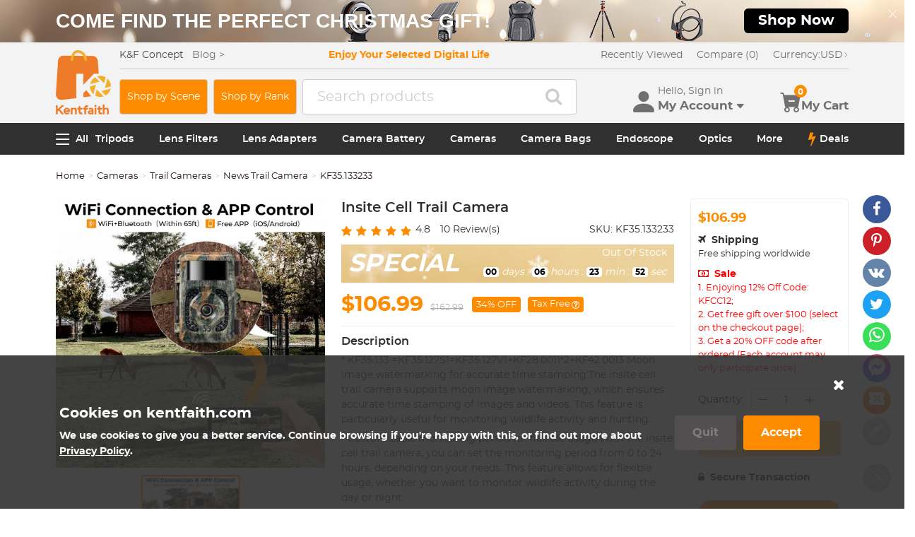

--- FILE ---
content_type: text/html; charset=utf-8
request_url: https://www.kentfaith.com/KF35.133233_insite-cell-trail-camera
body_size: 43189
content:
<!DOCTYPE html>
<!--[if IE]><![endif]-->
<!--[if IE 8 ]><html dir="ltr" lang="en" class="ie8"><![endif]-->
<!--[if IE 9 ]><html dir="ltr" lang="en" class="ie9"><![endif]-->
<!--[if (gt IE 9)|!(IE)]><!-->
<html dir="ltr" lang="en" class="">
<!--<![endif]-->
<head>
<meta charset="UTF-8" />
<meta name="viewport" content="width=device-width, initial-scale=1, user-scalable=no">
<meta http-equiv="X-UA-Compatible" content="IE=edge">
<title>Insite Cell Trail Camera - KENTFAITH</title>
<base href="https://www.kentfaith.com/" />
<meta name="description" content="Buy KENTFAITH insite cell trail camera online, worldwide free shipping and 30 days return guarantee." />
<meta name="keywords" content= "insite cell trail camera" />
<meta property="product:availability" content="outstock" /> 
<meta property="product:brand" content="KENTFAITH" /> 
<meta property="product:condition" content="new" /> 
<meta property="fb:app_id" content="1513450212049187" /> 
<meta property="og:type" content="product" /> 
<meta property="og:title" content="Insite Cell Trail Camera" /> 
<meta property="og:description" content="Buy KENTFAITH insite cell trail camera online, worldwide free shipping and 30 days return guarantee." /> 
<meta property="og:url" content="https://www.kentfaith.com/KF35.133233_insite-cell-trail-camera" /> 
<meta property="og:price:amount" content="106.99" /> 
<meta property="og:price:currency" content="USD" /> 
<meta property="og:image" content="https://img.kentfaith.com/cache/catalog/prod/kf133/101-1200x1200.jpg" /> 
<meta property="og:image:width" content="1200" /> 
<meta property="og:image:height" content="1200" /> 
<link href="https://www.kentfaith.com/KF35.133233_insite-cell-trail-camera" rel="canonical" />
<link href="https://img.kentfaith.com/catalog/kentfaith_ico.png" rel="icon" />
<link href="https://img.kentfaith.com/statics/kfconcept/stylesheet/cache2019080233.css" type="text/css" rel="stylesheet" media="screen" />
</head>
<body class="product-product product-product-15773">

	<p id="gl_path" class="hidden">kfconcept</p>
	<div id="page">
                <div id="page-preloader" class="visible"><span class="preloader"></span></div>
		<div class="ie-warning"></div>
		
		<header>
							<div class="header-top"> <!-- level2 start  -->
<div class="headfix">
    <div class="container">

        <div class="header_box">

            <!-- logo start  -->
                        <div class="logo" itemscope itemtype="http://schema.org/Organization">

	        <a href="https://www.kentfaith.com/" itemprop="url" title="Home" id="logo">
		<img itemprop="logo" src="https://img.kentfaith.com/cache/catalog/kentfaith-79x91.png" title="KENTFAITH" alt="KENTFAITH" class="img-responsive">
	</a>
	</div>            
            <div class="right_box">
                <div class="nav_box_1">
                                        <div class="box_news">
                        K&F Concept  &nbsp;&nbsp; <a href="/blog"><span>Blog&nbsp;&gt;</span></a>                    </div>
                    
                                        <div class="box_slogan">
                        <p>Enjoy Your Selected Digital Life</p>
                    </div>
                    
                    <div class="box_help">

                        <!-- recent viewed  -->
                                                <div id="recent" class="box-navlink pull-right recent">
	<div class="navlink toggle_slide uline">
		<a href="javascript:void(0);" id="recent-total" title="Recently Viewed">Recently Viewed</a>
	</div>
    <ul class="pull-right toggle_cont">
        <li>
            <div class="h22">Recently Viewed</div>
            <button type="button" class="btn-close-cart"><i class="la la-times"></i></button>
        </li>
        <li style="overflow:hidden;overflow-y:auto;max-height: calc(100% - 50px);" class="toggle_cont1">
                <div class="row wlist">
                               <p class="col-sm-12">Recently Viewed list is empty.</p>
                                </div>
        </li>
    </ul>
</div>
                        
                        <!-- currency start  -->
                                                <div id="compare" class="box-navlink pull-right compare">
	<div class="navlink toggle_slide uline">
		<a href="https://www.kentfaith.com/compare" id="compare-total" title="Compare">Compare (0)</a>
                <span id="compare-total2" class="hide">0</span>
	</div>
        <ul class="pull-right toggle_cont">
            <li>
                <div class="h22">Compare</div>
                <button type="button" class="btn-close-cart"><i class="la la-times"></i></button>
            </li>
            <li style="overflow:hidden;overflow-y:auto;max-height: calc(100% - 100px);" class="toggle_cont1">
                    <div class="row wlist">
                                       <p class="col-sm-12">You have not chosen any products to compare.</p>
                                        </div>
            </li>
            <li>
                    <div class="text-foot">
                            <a class="btn btn-block btn-primary" href="https://www.kentfaith.com/compare">Compare</a>
                    </div>
            </li>
        </ul>
</div>
                        
                        <!-- currency start  -->
                        
                        <!-- currency start  -->
                                                <div class="box-currency">
	<form action="https://www.kentfaith.com/index.php?route=common/currency/currency" method="post" enctype="multipart/form-data" id="form-currency">
		<div class="btn-group toggle-wrap">
			<a class="toggle_slide uline">
			<span id="currency_select" title="Currency : USD">Currency: </span>
												USD																																																																																																																																																																																												<i class="bi bi-chevron-right"></i>
			</a>
			<ul class="toggle_cont list-unstyled">
				<li>
					<div class="h22">Currency</div>
					<button type="button" class="btn-close-cart"><i class="la la-times"></i></button>
				</li>
																<li>
					<button class="currency-select selected" type="button" name="USD">
						USD Dollar					</button>
				</li>
																								<li>
					<button class="currency-select" type="button" name="GBP">
						GBP Pound					</button>
				</li>
																								<li>
					<button class="currency-select" type="button" name="CAD">
						CAD Dollar					</button>
				</li>
																								<li>
					<button class="currency-select" type="button" name="EUR">
						EUR Euro					</button>
				</li>
																								<li>
					<button class="currency-select" type="button" name="AUD">
						AUD Dollar					</button>
				</li>
																								<li>
					<button class="currency-select" type="button" name="NZD">
						NZD Dollar					</button>
				</li>
																								<li>
					<button class="currency-select" type="button" name="SGD">
						SGD Dollar					</button>
				</li>
																								<li>
					<button class="currency-select" type="button" name="HKD">
						HKD Dollar					</button>
				</li>
																								<li>
					<button class="currency-select" type="button" name="SEK">
						SEK Krona					</button>
				</li>
																								<li>
					<button class="currency-select" type="button" name="DKK">
						DKK Krone					</button>
				</li>
																								<li>
					<button class="currency-select" type="button" name="CZK">
						CZK Czech Koruna					</button>
				</li>
																								<li>
					<button class="currency-select" type="button" name="ILS">
						ILS Israeli New Shekel					</button>
				</li>
																								<li>
					<button class="currency-select" type="button" name="NOK">
						NOK Krone					</button>
				</li>
																								<li>
					<button class="currency-select" type="button" name="RON">
						RON Romanian Leu					</button>
				</li>
																								<li>
					<button class="currency-select" type="button" name="TWD">
						TWD New Taiwan Dollar					</button>
				</li>
																								<li>
					<button class="currency-select" type="button" name="JPY">
						JPY Yen					</button>
				</li>
																								<li>
					<button class="currency-select" type="button" name="PHP">
						PHP Philippine Peso					</button>
				</li>
																								<li>
					<button class="currency-select" type="button" name="MYR">
						MYR Malaysian Ringgit					</button>
				</li>
																								<li>
					<button class="currency-select" type="button" name="CHF">
						CHF Swiss Franc					</button>
				</li>
																								<li>
					<button class="currency-select" type="button" name="AED">
						AED United Arab Emirates Dirham					</button>
				</li>
																								<li>
					<button class="currency-select" type="button" name="HUF">
						HUF Hungarian Forint					</button>
				</li>
																								<li>
					<button class="currency-select" type="button" name="INR">
						INR Indian Rupee					</button>
				</li>
																								<li>
					<button class="currency-select" type="button" name="ZAR">
						ZAR South African Rand					</button>
				</li>
															</ul>
		</div>
		<input type="hidden" name="code" value="" />
		<input type="hidden" name="redirect" value="https://www.kentfaith.com/KF35.133233_insite-cell-trail-camera" />
	</form>
</div>
                        
                    </div>
                </div>

                <div class="nav_box_2">
                    <!-- search start  -->
                                        <a class="btn-shop" href="/scenes">Shop by Scene</a>
 <a class="btn-shop" href="/activity_the-most-popular-photography-gear">Shop by Rank</a>
    <style>
        .btn-shop {
            padding: 10px 10px 10px 10px;
            margin-right: 8px;
            height: 50px;
            border: 1px solid #cdcdcd;
            font-size: 14px;
            color: #fff;
            background-color: #ff8b00;
            border-radius: 4px;
            display: flex;
            justify-content: center;
            align-items: center;
            white-space: nowrap;
        }

        .btn-shop:hover {
            background-color: #ff8b00;
            color: #fff;
            border-color: #ff8b00;
        }
       .btn-shop:visited {
            color: #fff;
        }

        .btn-shop-group input {
            font-size: 16px !important;
        }

        @media (max-width: 1024px) {
            .btn-shop {
                display: none;
            }
        }
    </style>                                                            <!-- search start  -->
<div class="search_box">
    <div id="search" class="search">
        <div class="input-group" >
            <input  class="" type="text" name="search" autocomplete="off" value="" placeholder="Search products" />
            <span class="input-group-btn"><button type="button" class="btn btn-primary button-search"><i class="fa fa-search"></i></button></span>
        </div>
    </div>
</div>



                    
                    <!-- cart start  -->
                    <div class="btc_box cart_box">

                        <div class="btc navigationb">
                            <button type="button"  class="rd-mobilepanel_toggle" title="Menu">
                                <i class="fa fa-bars"></i>
                            </button>
                        </div>

                                                <div class="btc searchs">
                            <button type="button" id="tm-search" title="Search">
                                <i class="la la-search"></i>
                            </button>
                        </div>
                        
                        
                                                <div class="btc btc-user toggle-wrap">

    <button type="button" class="toggle user" id="tm-login" title="Account">
        <i class="la la-user"></i>
        <div>
            <p class="username">Hello, Sign in</p>
            <span class="h44">My Account<i class="bi bi-caret-down-fill"></i></span>
        </div>
    </button>

    <div class="toggle_cont toggle_form">
        <form action="/login" method="post" name="userLogin">
            <h4>Log Into Your Account</h4>
            <button type="button" id="mask_login"class="btn btn-primary btn-round btn-block">Login</button>
            <button type="button"class="btn btn-primary btn-round btn-block create">Register Account</button>
        </form>
        <div class="toggle_icon">
            <a href="/account">
                <i class="bi bi-person-lines-fill"></i>
                <p>Account</p>
            </a>
            <a href="/order">
                <i><i class="bi bi-truck"></i></i>
                <p>Order History</p>
            </a>
            <a class="wish_list">
                <i class="bi bi-star-fill"></i>
                <p>Wish List</p>
            </a>
        </div>
    </div>

    <div class="mask_login popup_mask">
        <form action="/login" method="post" name="userLogin" id="userLogin" class="popup_login">
            <div class="title">
                <h4>Login</h4>
                <button class="btn-close-login" type="button"><i class="la la-times"></i></button>
            </div>

            <div class="form-group">
                <div class="input-group col-md-12">
                    <label for="">E-Mail Address</label>
                    <input class="form-control" name="email"
                           placeholder="E-Mail Address" required="required"
                           type="text" autocomplete="off" >
                </div>
            </div>
            <div class="form-group">
                <div class="input-group col-md-12">
                    <div>
                        <label for="">Password</label>
                        <p><a href="https://www.kentfaith.com/forgotten" rel="nofollow">Forgotten Password?</a></p>
                    </div>
                    <input class="form-control" name="password" autocomplete="off" placeholder="Password" required="required" type="password" autocomplete="off">
                </div>
            </div>

            <p><button type="button" id="login_user" class="btn btn-primary btn-round btn-block">Login</button></p>
            <p> <button type="button" class="btn btn-primary btn-round btn-block create" id="create">Register Account</button></p>

                        <p class="text-left socials">
                Or connect with                                <span  class="sgg" id="googleLogin"><i class="fa fa-google-plus"></i></span>            </p>
            <script>
                socials={'facebook':{'app_id':'','status':0},'googleplus':{'app_id':'798794012145-38qnok7cc30a98nvfigq2s62oj9t16gh.apps.googleusercontent.com','status':1}};
                socials_action="/index.php?route=account/login/sociallogin";
            </script>
                    </form>
    </div>

    <div class="mask_create popup_mask">
        <div class="create_container">
            <div class="title">
                <h4>Register Account</h4>
                <button class="btn-close-login" type="button"><i class="la la-times"></i></button>
            </div>
            <form action="/login" method="post" name="userRegister" id="userRegister">
                <div class="form-group">
                    <div class="input-group col-md-12">
                        <label for="">E-Mail Address</label>
                        <input class="form-control" name="reg_email" placeholder="E-Mail Address" required="required" type="text" data-gtm-form-interact-field-id="2">
                    </div>
                </div>
                <div class="form-group">
                    <div class="input-group col-md-12">
                        <label for="">Password</label>
                        <input class="form-control" name="reg_password" placeholder="Password" required="required" type="password" data-gtm-form-interact-field-id="3">
                    </div>
                </div>
                <div class="form-group">
                    <div class="input-group col-md-12">
                        <label for="">Password Confirm</label>
                        <input class="form-control" name="confirm" placeholder="Password Confirm" required="required" type="password">
                    </div>
                </div>

                <div class="form-group">
                    <label class="control-label">Newsletter Subscribe</label>
                    <label class="radio-inline"><input type="radio" name="newsletter" value="1" checked="checked" /> Yes</label>
                    <label class="radio-inline"><input type="radio" name="newsletter" value="0" /> No</label>
                </div>
                <p> <button type="button" class="btn btn-primary btn-round btn-block" id="create_user">Continue</button> </p>
                <p class="already">Already have an Account?<a id="go_login">Log In</a></p>
            </form>
        </div>
    </div>

   
</div>                        
                                                <div id="cart" class="btc box-cart cart toggle-wrap">
	<button type="button" data-loading-text="Loading..." class="toggle_slide" dir="ltr">
		<i class="la la-shopping-cart"></i>
        <div>
            <p>&nbsp;</p>
            <span class="h44">My Cart</span>
        </div>
		<span id="cart-total" class="cart-total hide"> <span>0</span> $0.00 </span>
				<span id="cart-total2" class="cart-total2">0</span>
			</button>
	<ul class="pull-right toggle_cont">
		<li>
			<div class="h22">Shopping Cart</div>
			<button type="button" class="btn-close-cart"><i class="la la-times"></i></button>
		</li>
		<li class="toggle_cont1">
		                        <table>
                            <tr><td><p class="text-empty">Your shopping cart is empty!</p></td></tr>
                        </table>
		

            
                </li>

		<li>
			<div class="text-foot">
                                <div class="cart_login"><span>Register/Login</span> to purchase, earn points <a href="https://www.kentfaith.com/membership"><i class="fa fa-question-circle-o"></i></a></div>
                				<button id="button-checkout5" type="button" class="btn btn-block btn-primary btn-round btn-pound button-checkout">Checkout</button>
				                    <button id="button-checkout-paypal5" type="button" class="btn btn-block btn-paypal btn-round button-checkout-paypal"><i class="nico nico_paypal2"></i></button>
					<button type="button" class="hide button-quote"></button>
                    <script>
						var pp_object = {cur:"USD",url:"https://www.kentfaith.com/index.php?route=extension/payment/pp_express/express",client_id:"AdnIm4eaj7cJZQlMNX0kVljuxgNDG6s5nlV0tdsCc7Qy5mMcDMW4Al2iUNIGvniFQHzzVz7XH6jacdai",store_name:"US",cart_total_price:"0"};
                    </script>

							</div>
		</li>
                
	</ul>
        <div class="cartloader">
            <i class="la la-times close_zcart"></i>
            <div class="preloader">
                <feature>
                <div class="dot"></div>
                <div class="dot"></div>
                <div class="dot"></div>
                <div class="dot"></div>
                </feature>
            </div>
        </div>
</div>                        
                                                <div id="wishlist" class="btc btc-wishlist wishlist" >
    <button type="button" class="toggle_slide hidden-sm hidden-xs hide" id="wishlist-total" title="Favorite"><i class="la la-heart"></i><span><span>0</span></span></button>
    <ul class="toggle_cont wishlist">
        <li>
            <div class="h22">Favorite</div>
            <button type="button" class="btn-close-cart"><i class="la la-times"></i></button>
        </li>
        <li style="overflow:hidden;overflow-y:auto;max-height: calc(100% - 50px);" class="toggle_cont1">

                <div class="row wlist">
                                <p class="col-sm-12">Your wish list is empty.</p>
                                </div>

        </li>
        <li>
                        <div class="favorite_login">
                <span>Register/Login</span> to like, earn points                <a href="https://www.kentfaith.com/membership"><i class="fa fa-question-circle-o"></i></a>
            </div>
                    </li>
    </ul>
</div>
                                            </div>
                </div>
            </div>

        </div>

    </div>
</div>
</div>
			
							<div id="stuck" class="stuck-menu"> <div class="container"><div class="megamenu">
    <div class="btc navigationb">
        <button class="rd-mobilepanel_toggle">
            <i class="la la-bars"></i><span>All</span>
        </button>
    </div>
	<ul class="sf-menu">

                <li  >
            <a href="https://www.kentfaith.com/tripods">Tripods</a>
                                                <ul class="simple_menu"><li  class="active-hot"><a href="https://www.kentfaith.com/aluminum-tripods">Aluminum Tripods</a></li><li  class="active-hot"><a href="https://www.kentfaith.com/carbon-fiber-tripods">Carbon Fiber Tripods</a></li><li  class="active-hot"><a href="https://www.kentfaith.com/transverse-center-column-tripods">Transverse Center Column Tripods</a></li><li ><a href="https://www.kentfaith.com/lightweight-tripods">Lightweight Tripods</a></li><li  class="active-hot"><a href="https://www.kentfaith.com/video-tripods">Professional Video Tripods</a></li><li ><a href="https://www.kentfaith.com/mini-tripod">Mini Desktop Tripods</a></li><li  class="active-hot"><a href="https://www.kentfaith.com/tripod-kit">Tripod Kit</a></li><li ><a href="https://www.kentfaith.com/ball-head-tripods">Monopods</a></li><li ><a href="https://www.kentfaith.com/phone-tripods">Phone Tripods</a></li><li ><a href="https://www.kentfaith.com/tripod-head">Tripod Head</a></li><li ><a href="https://www.kentfaith.com/quick-mounting-plate" class="parent">Tripod Accessories</a><ul class="simple_menu"><li ><a href="https://www.kentfaith.com/monitor-mount">Monitor Mount</a></li><li ><a href="https://www.kentfaith.com/multi-angle-center-column">Multi-Angle Center Column</a></li><li ><a href="https://www.kentfaith.com/tripod-dolly">Tripod Dolly</a></li><li ><a href="https://www.kentfaith.com/tripod-foot-spikes">Tripod Foot Spikes</a></li><li ><a href="https://www.kentfaith.com/vacuum-suction-cup">Vacuum Suction Cup</a></li><li ><a href="https://www.kentfaith.com/quick-release-plates">Quick Release Plates</a></li><li ><a href="https://www.kentfaith.com/magic-arms">Magic Arms</a></li><li ><a href="https://www.kentfaith.com/phone-holders">Phone Holders</a></li></ul></li><li ><a href="https://www.kentfaith.com/studio" class="parent">Studio Parts</a><ul class="simple_menu"><li ><a href="https://www.kentfaith.com/camera-flash">Camera Flash</a></li><li ><a href="https://www.kentfaith.com/light-box-photography">Light Box Photography</a></li><li ><a href="https://www.kentfaith.com/photography-fill-light">Photography Fill Light</a></li><li ><a href="https://www.kentfaith.com/ring-light">Ring Light</a></li><li ><a href="https://www.kentfaith.com/soft-box">Soft Box</a></li><li ><a href="https://www.kentfaith.com/tripod-light-stands">Tripod Light Stands</a></li><li ><a href="https://www.kentfaith.com/reflectors">Reflectors</a></li></ul></li><li ><a href="https://www.kentfaith.com/action-cam-mounts">Action Camera Mounts</a></li><li ><a href="https://www.kentfaith.com/gimbal-stabilizers">Gimbal Stabilizers</a></li><li ><a href="https://www.kentfaith.com/clearance-tripods">Clearance Tripods (Low price)</a></li></ul>                            
        </li>
                    <li  >
            <a href="https://www.kentfaith.com/lens-filters">Lens Filters</a>
                                                <ul class="simple_menu"><li ><a href="https://www.kentfaith.com/uv-filters" class="parent">UV Filters</a><ul class="simple_menu"><li ><a href="https://www.kentfaith.com/mcuv-nano-xcel-series" class="parent">Nano-Xcel Series</a><ul class="simple_menu"><li  class="active-hot"><a href="https://www.kentfaith.com/nano-x-mrc-uv-filter">MCUV - Nano-Xcel</a></li><li ><a href="https://www.kentfaith.com/kf-concept-ultra-low-reflection-uv-filters-nano-x-series">MCUV Ultra-Low Reflection - Nano-Xcel</a></li><li ><a href="https://www.kentfaith.com/nano-l-super-hard-uv-filter">MCUV Super Hard - Nano-Xcel</a></li><li ><a href="https://www.kentfaith.com/explosion-proof-mcuv-nano-xcel-series">MCUV Explosion-Proof - Nano-Xcel</a></li><li ><a href="https://www.kentfaith.com/super-hard-amp;ultra-low-reflection-mcuv-filters---nano-xcel">MCUV Super-Hard Ultra-Low Reflection - Nano-Xcel</a></li><li ><a href="https://www.kentfaith.com/mcuv+lens-cap+cleaning-cloth-nano-xcel-series">MCUV+Lens Cap+Cleaning Cloth - Nano-Xcel</a></li><li ><a href="https://www.kentfaith.com/magnetic-mcuv-filter">Magnetic MCUV - Nano-Xcel</a></li></ul></li><li ><a href="https://www.kentfaith.com/mcuv-nano-dazzle-series" class="parent">Nano-Dazzle Series</a><ul class="simple_menu"><li ><a href="https://www.kentfaith.com/mcuv-filters---d-series">MCUV - Nano-Dazzle</a></li><li ><a href="https://www.kentfaith.com/mcuv+lens-cap+cleaning-cloth-nano-dazzle-series">MCUV+Lens Cap+Cleaning Cloth - Nano-Dazzle</a></li></ul></li><li ><a href="https://www.kentfaith.com/mcuv-nano-klear-series" class="parent">Nano-Klear Series</a><ul class="simple_menu"><li  class="active-hot"><a href="https://www.kentfaith.com/slim-mcuv-k-filter">MCUV - Nano-Klear</a></li><li ><a href="https://www.kentfaith.com/ultra-thin-frame-mcuv-filter">MCUV Ultra-Slim - Nano-Klear</a></li><li ><a href="https://www.kentfaith.com/mcuv+lens-cap">MCUV+Lens Cap - Nano-Klear</a></li><li ><a href="https://www.kentfaith.com/mcuv+lens-cap+cleaning-cloth-nano-k-series">MCUV+Lens Cap+Cleaning Cloth - Nano-Klear</a></li></ul></li><li ><a href="https://www.kentfaith.com/mcuv-nano-xcel-pro-series" class="parent">Nano-Xcel Pro Series</a><ul class="simple_menu"><li ><a href="https://www.kentfaith.com/nano-x-pro-series-mcuv-filter">MCUV - Nano-Xcel Pro</a></li></ul></li></ul></li><li  class="active-hot"><a href="https://www.kentfaith.com/cpl-filters" class="parent">CPL Filters</a><ul class="simple_menu"><li ><a href="https://www.kentfaith.com/nano-xcel-series" class="parent">Nano-Xcel Series</a><ul class="simple_menu"><li ><a href="https://www.kentfaith.com/nano-x-mrc-cpl-filter">CPL - Nano-Xcel</a></li><li ><a href="https://www.kentfaith.com/cpl-true-color-nano-x-series">CPL True Color - Nano-Xcel</a></li><li ><a href="https://www.kentfaith.com/kf-concept-ultra-low-reflectivity-cpl-nano-x-series">CPL Ultra-Low Reflection - Nano-Xcel</a></li><li ><a href="https://www.kentfaith.com/cpl+lens-cap+cleaning-cloth-nano-xcel-series">CPL+Lens Cap+Cleaning Cloth - Nano-Xcel</a></li><li  class="active-hot"><a href="https://www.kentfaith.com/magnetic-cpl-filter ">Magnetic CPL - Nano-Xcel</a></li><li ><a href="https://www.kentfaith.com/true-color-ultra-low-reflectivity-cpl-nano-xcel">CPL True Color Ultra-Low Reflection - Nano-Xcel</a></li></ul></li><li ><a href="https://www.kentfaith.com/nano-dazzle-series" class="parent">Nano-Dazzle Series</a><ul class="simple_menu"><li ><a href="https://www.kentfaith.com/cpl-filters-d-series">CPL - Nano-Dazzle</a></li><li ><a href="https://www.kentfaith.com/cpl+lens-cap+cleaning-cloth-nano-dazzle-series">CPL+Lens Cap+Cleaning Cloth - Nano-Dazzle</a></li></ul></li><li ><a href="https://www.kentfaith.com/nano-klear-series" class="parent">Nano-Klear Series</a><ul class="simple_menu"><li ><a href="https://www.kentfaith.com/slim-cpl-k-filter">CPL - Nano-Klear</a></li><li ><a href="https://www.kentfaith.com/ultra-thin-frame-cpl-filter-nano-k-series">CPL Ultra-Slim - Nano-Klear</a></li><li ><a href="https://www.kentfaith.com/cpl+lens-cap+cleaning-cloth--nano-k-series">CPL+Lens Cap+Cleaning Cloth - Nano-Klear</a></li><li ><a href="https://www.kentfaith.com/cpl+lens-cap-nano-klear">CPL+Lens Cap - Nano-Klear</a></li></ul></li><li ><a href="https://www.kentfaith.com/nano-xcel-pro-series" class="parent">Nano-Xcel Pro Series</a><ul class="simple_menu"><li ><a href="https://www.kentfaith.com/nano-x-pro-series-cpl-filter">CPL - Nano-Xcel Pro</a></li></ul></li></ul></li><li  class="active-hot"><a href="https://www.kentfaith.com/nd-filters" class="parent">Neutral Density Filters</a><ul class="simple_menu"><li ><a href="https://www.kentfaith.com/neutral-density-solid-lens-filters" class="parent">Neutral Density (Solid)</a><ul class="simple_menu"><li ><a href="https://www.kentfaith.com/nd8-filter">ND8 (3 stops) - Nano-Xcel Series</a></li><li ><a href="https://www.kentfaith.com/nd64-filter">ND64 (6 stops) - Nano-Xcel Series</a></li><li ><a href="https://www.kentfaith.com/nd1000-filter">ND1000 (10 stops) - Nano-Xcel Series</a></li><li ><a href="https://www.kentfaith.com/nd100000-kf-concept-nano-x-series">ND100000 (16.6 stops) - Nano-Xcel Series</a></li><li ><a href="https://www.kentfaith.com/nd1000000-nano-x-series">ND1000000 (20 stops) - Nano-Xcel Series</a></li><li ><a href="https://www.kentfaith.com/nd1000000-nano-k-series">ND100000 (16.6 stops) - Nano-Klear Series</a></li><li ><a href="https://www.kentfaith.com/nd100000-nano-k-series">ND1000000 (20 stops) - Nano-Klear Series</a></li><li ><a href="https://www.kentfaith.com/magnetic-solid-nd-filter">Solid ND - Magnetic Series</a></li></ul></li><li ><a href="https://www.kentfaith.com/variable-neutral-density-lens-filters" class="parent">Variable Neutral Density</a><ul class="simple_menu"><li ><a href="https://www.kentfaith.com/variable-neutral-density-nano-xcel-series" class="parent">Nano-Xcel Series</a><ul class="simple_menu"><li ><a href="https://www.kentfaith.com/nd2-nd32-filter">ND2-ND32 - Nano-Xcel</a></li><li ><a href="https://www.kentfaith.com/nd2-nd32-true-color-nano-x-series">ND2-ND32 True Color -  Nano-Xcel</a></li><li ><a href="https://www.kentfaith.com/nd2-nd400-filter">ND2-ND400 - Nano-Xcel</a></li><li ><a href="https://www.kentfaith.com/nano-x-nd8-nd128-filters">ND8-ND128 - Nano-Xcel</a></li><li ><a href="https://www.kentfaith.com/nd32-nd512-variable-filter">ND32-ND512 - Nano-Xcel</a></li><li ><a href="https://www.kentfaith.com/nano-x-series-nd3-nd1000-filter">ND3-ND1000 - Nano-Xcel</a></li><li ><a href="https://www.kentfaith.com/nd2-32-true-color-ultra-low-reflection-nano-xcel-series">ND2-32 True Color Ultra-Low Reflection - Nano-Xcel</a></li><li ><a href="https://www.kentfaith.com/nd2-400-ultra-low-reflection-nano-xcel-series">ND2-400 Ultra-Low Reflection - Nano-Xcel</a></li></ul></li><li ><a href="https://www.kentfaith.com/variable-neutral-density-nano-dazzle-series" class="parent">Nano-Dazzle Series</a><ul class="simple_menu"><li ><a href="https://www.kentfaith.com/nd2-nd32-nano-d-series">ND2-ND32 - Nano-Dazzle</a></li><li ><a href="https://www.kentfaith.com/nd2-nd400-nano-d-series">ND2-ND400 - Nano-Dazzle</a></li><li ><a href="https://www.kentfaith.com/nd3-nd1000-filter">ND3-ND1000 - Nano-Dazzle</a></li><li ><a href="https://www.kentfaith.com/nd8-nd2000-filter">ND8-ND2000 - Nano-Dazzle</a></li></ul></li><li ><a href="https://www.kentfaith.com/variable-neutral-density-nano-klear-series" class="parent">Nano-Klear Series</a><ul class="simple_menu"><li ><a href="https://www.kentfaith.com/nd2-nd32-nano-k-series">ND2-ND32 - Nano-Klear</a></li><li ><a href="https://www.kentfaith.com/nano-k-nd2-nd400-filter">ND2-ND400 - Nano-Klear</a></li><li ><a href="https://www.kentfaith.com/kf-concept-nd2-nd2000-nano-k-series">ND2-ND2000 - Nano-Klear</a></li><li ><a href="https://www.kentfaith.com/true-color-nd2-nd400-nano-klear">ND2-ND400 True Color - Nano-Klear</a></li></ul></li><li ><a href="https://www.kentfaith.com/variable-neutral-density-nano-xcel-pro-series" class="parent">Nano-Xcel Pro Series</a><ul class="simple_menu"><li ><a href="https://www.kentfaith.com/nd2-nd32-variable-neutral-density-nano-x-pro-series">ND2-ND32 - Nano-Xcel Pro</a></li></ul></li><li ><a href="https://www.kentfaith.com/nano-b-series" class="parent">Nano-Basic Series</a><ul class="simple_menu"><li ><a href="https://www.kentfaith.com/nano-b-nd2-nd400-filter">ND2-ND400 - Nano-Basic</a></li></ul></li></ul></li><li ><a href="https://www.kentfaith.com/graduated-neutral-density-lens-filters" class="parent">Graduated Neutral Density</a><ul class="simple_menu"><li ><a href="https://www.kentfaith.com/100mm-gnd-filter" class="parent">100mm Square GND Filters</a><ul class="simple_menu"><li ><a href="https://www.kentfaith.com/nano-x-square-soft-gnd8">3-Stops Soft GND Filters - Nano-Xcel</a></li><li ><a href="https://www.kentfaith.com/nano-x-square-hard-gnd8">3-Stops Hard GND Filters - Nano-Xcel</a></li><li ><a href="https://www.kentfaith.com/nano-x-square-reverse-gnd8">3-Stops Reverse GND Filters - Nano-Xcel</a></li><li ><a href="https://www.kentfaith.com/nano-x-square-soft-gnd16">4-Stops Soft GND Filters - Nano-Xcel</a></li><li ><a href="https://www.kentfaith.com/nano-x-square-reverse-gnd16">4-Stops Reverse GND Filters - Nano-Xcel</a></li><li ><a href="https://www.kentfaith.com/nano-x-pro-square-soft-gnd8">3-Stops Soft GND Filters - Nano-Xcel Pro</a></li><li ><a href="https://www.kentfaith.com/nano-x-pro-square-hard-gnd8">3-Stops Hard GND Filters - Nano-Xcel Pro</a></li><li ><a href="https://www.kentfaith.com/nano-x-pro-square-reverse-gnd8">3-Stops Reverse GND Filters - Nano-Xcel Pro</a></li><li ><a href="https://www.kentfaith.com/nano-x-pro-square-soft-gnd16">4-Stops Soft GND Filters - Nano-Xcel Pro</a></li><li ><a href="https://www.kentfaith.com/nano-x-pro-square-reverse-gnd16">4-Stops Reverse GND Filters - Nano-Xcel Pro</a></li></ul></li><li ><a href="https://www.kentfaith.com/circular-gnd-filter" class="parent">Circular GND Filters</a><ul class="simple_menu"><li ><a href="https://www.kentfaith.com/gnd8-graduated-neutral-density-lens-filters">GND8 - Nano-Xcel Series</a></li><li ><a href="https://www.kentfaith.com/gnd16-graduated-neutral-density-lens-filters">GND16 - Nano-Xcel Series</a></li></ul></li></ul></li><li ><a href="https://www.kentfaith.com/2-in-1-filters" class="parent">2 in 1 Filters</a><ul class="simple_menu"><li ><a href="https://www.kentfaith.com/nd8-cpl-filter">ND8&amp;CPL Filters - Nano-Xcel Series</a></li><li  class="active-hot"><a href="https://www.kentfaith.com/nd2-nd32-cpl-filter">ND2-ND32&amp;CPL Filters - Nano-Xcel Series</a></li><li ><a href="https://www.kentfaith.com/nd2-nd32-cpl-filters-nano-d-series">ND2-ND32&amp;CPL Filters - Nano Dazzle Series</a></li><li ><a href="https://www.kentfaith.com/nd2-32-cpl-filters-nano-k-series">ND2-32&amp;CPL Filters - Nano-Klear Series</a></li><li ><a href="https://www.kentfaith.com/nd2-nd32-cpl-filter-nano-x-pro">ND2-ND32&amp;CPL Filters - Nano-Xcel Pro Series</a></li><li ><a href="https://www.kentfaith.com/nd2-nd32-cpl-true-color-filters-nano-x-series">ND2-ND32&amp;CPL True Color Filters - Nano-Xcel Series</a></li><li ><a href="https://www.kentfaith.com/nd4-nd64-cpl-filter">ND4-ND64&amp;CPL Filters - Nano-Xcel Series</a></li></ul></li><li ><a href="https://www.kentfaith.com/3-in-1-filters" class="parent">3 in 1 Filters</a><ul class="simple_menu"><li ><a href="https://www.kentfaith.com/nd2-32-cpl-black-mist-1-4-filters-nano-xcel-series">ND2-32&amp;CPL&amp;Black Mist 1/4 Filters - Nano-Xcel Series</a></li><li ><a href="https://www.kentfaith.com/nd2-32-amp;cpl-amp;black-mist-1-4-filters-nano-klear-series">ND2-32&amp;CPL&amp;Black Mist 1/4 Filters - Nano-Klear Series</a></li></ul></li></ul></li><li  class="active-hot"><a href="https://www.kentfaith.com/black-mist-soft-focus-filters" class="parent">Black Mist &amp; Soft Focus Filters</a><ul class="simple_menu"><li ><a href="https://www.kentfaith.com/gold-mist">Gold Mist</a></li><li  class="active-hot"><a href="https://www.kentfaith.com/black-mist-filters" class="parent">Black Mist</a><ul class="simple_menu"><li ><a href="https://www.kentfaith.com/black-mist-1" class="parent">Black Mist 1</a><ul class="simple_menu"><li ><a href="https://www.kentfaith.com/black-mist-1-filters">Black Mist 1 - Nano-Xcel Series</a></li><li ><a href="https://www.kentfaith.com/black-mist-1-nano-k-series">Black Mist 1 - Nano-Klear Series</a></li></ul></li><li ><a href="https://www.kentfaith.com/black-mist-1-2" class="parent">Black Mist 1/2</a><ul class="simple_menu"><li ><a href="https://www.kentfaith.com/black-mist-1-2-filters">Black Mist 1/2 - Nano-Xcel Series</a></li><li ><a href="https://www.kentfaith.com/black-mist-1-2-nano-k-series">Black Mist 1/2 - Nano-Klear Series</a></li></ul></li><li  class="active-hot"><a href="https://www.kentfaith.com/black-mist-1-4" class="parent">Black Mist 1/4</a><ul class="simple_menu"><li  class="active-hot"><a href="https://www.kentfaith.com/black-mist-1-4-filters">Black Mist 1/4 - Nano-Xcel Series</a></li><li ><a href="https://www.kentfaith.com/black-mist-1-4-nano-d-series">Black Mist 1/4 - Nano-Dazzle Series</a></li><li ><a href="https://www.kentfaith.com/black-mist-1-4-cleaning-cloth">Black Mist 1/4 - Nano-Klear Series</a></li><li ><a href="https://www.kentfaith.com/black-mist-1-4-nano-xcel-pro-series">Black Mist 1/4 - Nano-Xcel Pro Series</a></li><li ><a href="https://www.kentfaith.com/black-mist-1-4-lens-cap-cleaning-cloth-nano-klear-series">Black Mist 1/4+Lens Cap+Cleaning Cloth - Nano-Klear Series</a></li></ul></li><li  class="active-hot"><a href="https://www.kentfaith.com/black-mist-1-8" class="parent">Black Mist 1/8</a><ul class="simple_menu"><li  class="active-hot"><a href="https://www.kentfaith.com/black-mist-1-8-filters">Black Mist 1/8 - Nano-Xcel Series</a></li><li ><a href="https://www.kentfaith.com/black-mist-1-8-nano-d">Black Mist 1/8 - Nano-Dazzle Series</a></li><li ><a href="https://www.kentfaith.com/black-mist-1-8-cleaning-cloth">Black Mist 1/8 - Nano-Klear Series</a></li><li ><a href="https://www.kentfaith.com/black-mist-1-8-nano-xcel-pro-series">Black Mist 1/8 - Nano-Xcel Pro Series</a></li><li ><a href="https://www.kentfaith.com/black-mist-1-8-lens-cap-cleaning-cloth-nano-klear-series">Black Mist 1/8+Lens Cap+Cleaning Cloth - Nano-Klear Series</a></li></ul></li><li  class="active-hot"><a href="https://www.kentfaith.com/black-mist-kit" class="parent">Black Mist Kit</a><ul class="simple_menu"><li  class="active-hot"><a href="https://www.kentfaith.com/black-mist-1-4-1-8">Black Mist 1/4 + 1/8 Nano Xcel Series</a></li><li ><a href="https://www.kentfaith.com/black-mist-1-4-1-8-nano-k-Series">Black Mist 1/4 + 1/8 - Nano Klear Series</a></li><li ><a href="https://www.kentfaith.com/filters-black-mist-1-4-cpl-nano-klear-series">Black Mist 1/4 + CPL - Nano Klear Series</a></li></ul></li><li ><a href="https://www.kentfaith.com/black-mist-vnd" class="parent">Black-Mist &amp; VND</a><ul class="simple_menu"><li ><a href="https://www.kentfaith.com/black-mist-1-4-nd2-32-filter">Black Mist 1/4 &amp; ND2-32 Filters - Nano-Xcel Series</a></li><li ><a href="https://www.kentfaith.com/black-mist-1-4-nd2-400-filter">Black Mist 1/4 &amp; ND2-400 Filters - Nano-Xcel Series</a></li><li ><a href="https://www.kentfaith.com/black-mist-1-4-nd2-32-filters-nano-klear-series">Black Mist 1/4 &amp; ND2-32 Filters - Nano-Klear Series</a></li><li ><a href="https://www.kentfaith.com/black-mist-1-4-nd2-400-filters-nano-klear-series">Black Mist 1/4 &amp; ND2-400 Filters - Nano-Klear Series</a></li><li ><a href="https://www.kentfaith.com/black-mist-1-8-nd2-32-filters-nano-klear-series">Black Mist 1/8 &amp; ND2-32 Filters - Nano-Klear Series</a></li></ul></li><li ><a href="https://www.kentfaith.com/black-mist-cpl" class="parent">Black Mist &amp; CPL</a><ul class="simple_menu"><li ><a href="https://www.kentfaith.com/black-mist-1-4-cpl-nano-klear-series">Black Mist 1/4&amp;CPL - Nano-Klear Series</a></li></ul></li></ul></li><li ><a href="https://www.kentfaith.com/white-mist-filters" class="parent">White Mist</a><ul class="simple_menu"><li ><a href="https://www.kentfaith.com/white-mist-1-4-nano-xcel-series">White Mist 1/4 - Nano-Xcel Series</a></li><li ><a href="https://www.kentfaith.com/white-mist-1-4-nano-klear-series">White Mist 1/4 - Nano-Klear Series</a></li></ul></li><li ><a href="https://www.kentfaith.com/shimmer-diffusion-filters" class="parent">Shimmer Diffusion</a><ul class="simple_menu"><li ><a href="https://www.kentfaith.com/shimmer-diffusion-1-filters-nano-x-series">Shimmer Diffusion 1 - Nano-Xcel Series</a></li><li ><a href="https://www.kentfaith.com/shimmer-diffusion-1-nano-klear-series">Shimmer Diffusion 1 - Nano-Klear Series</a></li></ul></li></ul></li><li ><a href="https://www.kentfaith.com/natural-night-filters" class="parent">Light Pollution Filters</a><ul class="simple_menu"><li ><a href="https://www.kentfaith.com/circular-light-pollution-cut-filter">Circular</a></li><li ><a href="https://www.kentfaith.com/square-light-pollution-cut-filter">Square</a></li></ul></li><li  class="active-hot"><a href="https://www.kentfaith.com/square-filters" class="parent">Square Filter System</a><ul class="simple_menu"><li ><a href="https://www.kentfaith.com/square-filters-basic-system" class="parent">Basic System</a><ul class="simple_menu"><li ><a href="https://www.kentfaith.com/basic-square-nd-filter-system" class="parent">Square ND Filters</a><ul class="simple_menu"><li ><a href="https://www.kentfaith.com/nano-x-square-nd4">ND4 Filters - Nano-Xcel Series</a></li><li ><a href="https://www.kentfaith.com/nano-x-square-nd16">ND16 Filters - Nano-Xcel Series</a></li><li ><a href="https://www.kentfaith.com/nano-x-square-nd1000">ND1000 Filters - Nano-Xcel Series</a></li><li ><a href="https://www.kentfaith.com/nano-x-square-nd2000">ND2000 Filters - Nano-Xcel Series</a></li><li ><a href="https://www.kentfaith.com/nano-x-square-nd32000">ND32000 Filters - Nano-Xcel Series</a></li><li ><a href="https://www.kentfaith.com/nano-x-square-full-color-nd8">Full Color ND8 Filters - Nano-Xcel Series</a></li><li ><a href="https://www.kentfaith.com/nano-x-square-full-color-nd64">Full Color ND64 Filters - Nano-Xcel Series</a></li></ul></li><li ><a href="https://www.kentfaith.com/basic-square-gnd-filter-system">Square GND Filters</a></li><li ><a href="https://www.kentfaith.com/basic-square-light-pollution-cut-filter-system">Light Pollution Cut Filters</a></li><li ><a href="https://www.kentfaith.com/square-black-mist-filter" class="parent">Square Black Mist Filters</a><ul class="simple_menu"><li ><a href="https://www.kentfaith.com/nano-x-square-black-mist-1">Black Mist 1 - Nano-Xcel Series</a></li><li ><a href="https://www.kentfaith.com/nano-x-square-black-mist-1-4">Black Mist 1/4 - Nano-Xcel Series</a></li><li ><a href="https://www.kentfaith.com/nano-x-square-black-mist-1-8">Black Mist 1/8 - Nano-Xcel Series</a></li></ul></li><li ><a href="https://www.kentfaith.com/basic-system-brackets-and-accessories" class="parent">Brackets and Accessories</a><ul class="simple_menu"><li ><a href="https://www.kentfaith.com/nano-x-adapter-ring">Adapter Ring - Nano-X</a></li></ul></li><li ><a href="https://www.kentfaith.com/basic-square -filter-system-kits " class="parent">Kits</a><ul class="simple_menu"><li ><a href="https://www.kentfaith.com/nano-x-100-mm-suqare-filter-system">100mm Square Filter System - Nano-Xcel Series</a></li><li ><a href="https://www.kentfaith.com/nano-x-100mm-nd1000-holder-kit">100mm ND1000+Holder Kit - Nano-Xcel Series</a></li><li ><a href="https://www.kentfaith.com/nano-x-100mm-nd1000-soft-gnd8-holder-kit">100mm ND1000+Soft GND8+Holder Kit - Nano-Xcel Series</a></li><li ><a href="https://www.kentfaith.com/nano-x-pro-100mm-soft-gnd8-holder-kit">100mm Soft GND8+Holder Kit - Nano-Xcel Series</a></li></ul></li></ul></li><li ><a href="https://www.kentfaith.com/square-filters-professional-system" class="parent">Professional System</a><ul class="simple_menu"><li ><a href="https://www.kentfaith.com/pl">PL</a></li><li ><a href="https://www.kentfaith.com/pro-square-nd-filter-system" class="parent">ND</a><ul class="simple_menu"><li ><a href="https://www.kentfaith.com/nano-x-pro-square-full-color-nd8">Full Color ND8 Filters - Nano-Xcel Pro Series</a></li><li ><a href="https://www.kentfaith.com/nano-x-pro-full-color-nd64">Full Color ND64 Filters - Nano-Xcel Pro Series</a></li><li ><a href="https://www.kentfaith.com/nano-x-pro-square-full-color-nd1000">Full Color ND1000 Filters - Nano-Xcel Pro Series</a></li></ul></li><li  class="active-hot"><a href="https://www.kentfaith.com/pro-square-gnd-filter-system">GND</a></li><li ><a href="https://www.kentfaith.com/black-mist-1-4-cpl-nano-x-pro-series">Black Mist 1/4&amp;CPL - Nano-Xcel Pro Series</a></li><li ><a href="https://www.kentfaith.com/pro-system-brackets-and-accessories" class="parent">Brackets and Accessories</a><ul class="simple_menu"><li ><a href="https://www.kentfaith.com/nano-x-pro-100-100-mm-suqare-filter-protect-frame">100x100mm Square Filter Protect Frame - Nano-Xcel Pro Series</a></li><li ><a href="https://www.kentfaith.com/nano-x-pro-100-150-mm-suqare-filter-protect-frame">100x150mm Square Filter Protect Frame - Nano-Xcel Pro Series</a></li><li ><a href="https://www.kentfaith.com/nano-x-pro-adapter-ring">Adapter Ring - Nano-Xcel Pro Series</a></li></ul></li><li ><a href="https://www.kentfaith.com/pro-square-light-pollution-cut-filter-system" class="parent">Light Pollution Cut Filters</a><ul class="simple_menu"><li ><a href="https://www.kentfaith.com/nano-x-pro-square-light-pollution-cut-filter">Light Pollution Cut Filter - Nano-Xcel Pro Series</a></li></ul></li><li ><a href="https://www.kentfaith.com/pro-square-filter-system-kits " class="parent">Kits</a><ul class="simple_menu"><li ><a href="https://www.kentfaith.com/nano-x-pro-100mm-nd1000-holder-kit">100mm ND1000+Holder Kit - Nano-Xcel Pro Series</a></li><li ><a href="https://www.kentfaith.com/nano-x-pro-100mm-nd1000-soft-gnd8-holder-kit">100mm ND1000+Soft GND8+Holder Kit - Nano-Xcel Pro Series</a></li><li ><a href="https://www.kentfaith.com/nano-x-pro-100mm-nd8-nd64-nd1000-holder-kit">100mm ND8+ND64+ND1000+Holder Kit - Nano-Xcel Pro Series</a></li><li ><a href="https://www.kentfaith.com/nano-x-pro-100mm-holder-kit">100mm Holder Kit - Nano-Xcel Pro Series</a></li></ul></li></ul></li></ul></li><li  class="active-hot"><a href="https://www.kentfaith.com/magnetic-lens-filters" class="parent">Magnetic Lens Filters</a><ul class="simple_menu"><li ><a href="https://www.kentfaith.com/mcuv-filters" class="parent">MCUV Filters</a><ul class="simple_menu"><li ><a href="https://www.kentfaith.com/magnetic-mcuv-nano-k-series">Magnetic MCUV - Nano-Klear Series</a></li><li  class="active-hot"><a href="https://www.kentfaith.com/magnetic-mcuv-lens-cap-nano-x-series">Magnetic MCUV+Lens Caps - Nano-Xcel Series</a></li></ul></li><li ><a href="https://www.kentfaith.com/magnetic-black-mist-filter" class="parent">Black Mist Filters</a><ul class="simple_menu"><li ><a href="https://www.kentfaith.com/magnetic-black-mist-1-8-filters">Black Mist 1/8 Filters - Nano-Xcel Series</a></li><li ><a href="https://www.kentfaith.com/magnetic-black-mist-1-4-filters">Black Mist 1/4 Filters - Nano-Xcel Series</a></li></ul></li><li  class="active-hot"><a href="https://www.kentfaith.com/magnetic-cpl-filters" class="parent">CPL Filters</a><ul class="simple_menu"><li ><a href="https://www.kentfaith.com/magnetic-cpl-adapter-ring">Magnetic CPL+Adapter Ring - Nano-Xcel Series</a></li><li  class="active-hot"><a href="https://www.kentfaith.com/nano-x-magnetic-cpl-apater-ring-cap">Magnetic CPL+Apater ring+Cap - Nano-Xcel Series</a></li><li ><a href="https://www.kentfaith.com/magnetic-cpl+adapter-ring-nano-klear-series">Magnetic CPL+Adapter Ring - Nano-Klear Series</a></li></ul></li><li  class="active-hot"><a href="https://www.kentfaith.com/magnetic-unlimited-variable-nd-filters" class="parent">Unlimited Variable ND Filters</a><ul class="simple_menu"><li ><a href="https://www.kentfaith.com/magnetic-nd2-32-lens-filters">Magnetic ND2-ND32 - Nano-Xcel Series</a></li><li  class="active-hot"><a href="https://www.kentfaith.com/magnetic-nd8-nd128-Filters">Magnetic ND8-ND128 Filters - Nano-Xcel Series</a></li></ul></li><li ><a href="https://www.kentfaith.com/magnetic-neutral-density-solid-filter" class="parent">Neutral Density (Solid) Filters</a><ul class="simple_menu"><li ><a href="https://www.kentfaith.com/magnetic-nd8-lens-filters">Magnetic ND8 - Nano-Xcel Series</a></li><li ><a href="https://www.kentfaith.com/magnetic-nd64-lens-filters">Magnetic ND64 - Nano-Xcel Series</a></li><li ><a href="https://www.kentfaith.com/magnetic-nd1000-lens-filters">Magnetic ND1000 - Nano-Xcel Series</a></li></ul></li><li ><a href="https://www.kentfaith.com/accessories-for-magnetic-filters" class="parent">Accessories</a><ul class="simple_menu"><li ><a href="https://www.kentfaith.com/magnetic-adapter-ring">Magnetic Adapter Ring</a></li><li ><a href="https://www.kentfaith.com/magnetic-filter-ring">Magnetic Filter Ring</a></li><li ><a href="https://www.kentfaith.com/magnetic-cap">Magnetic Cap</a></li></ul></li><li  class="active-hot"><a href="https://www.kentfaith.com/kits-for-magnetic-lens-filter" class="parent">Kits</a><ul class="simple_menu"><li  class="active-hot"><a href="https://www.kentfaith.com/mcuv-cpl-nd1000-lens-filters">MCUV+CPL+ND1000+Magnetic Ring - Nano-Xcel Series</a></li><li ><a href="https://www.kentfaith.com/cpl-nd8-nd64-adapter-ring-lens-cap-nano-x-series">CPL+ND8+ND64+Magnetic Ring+Lens Cap - Nano-Xcel Series</a></li><li ><a href="https://www.kentfaith.com/gnd8+nd8+nd64+nd1000+magnetic-adapter-ring">GND8+ND8+ND64+ND1000+Magnetic Ring - Nano-Xcel Series</a></li><li ><a href="https://www.kentfaith.com/cpl-vnd2-32-black-mist-1-4-magnetic-ring-lens-cap-nano-xcel-series">CPL+VND2-32+Black Mist 1/4+Magnetic Ring+Lens Cap - Nano-Xcel Series</a></li></ul></li></ul></li><li ><a href="https://www.kentfaith.com/dji-filters" class="parent">Drone Filters</a><ul class="simple_menu"><li ><a href="https://www.kentfaith.com/dji-air-3s">DJI Air 3S</a></li><li ><a href="https://www.kentfaith.com/dji-avata2">DJI Avata2</a></li><li ><a href="https://www.kentfaith.com/dji-flip">DJI Flip</a></li><li ><a href="https://www.kentfaith.com/dji-mavic-4-pro">DJI Mavic 4 Pro</a></li><li ><a href="https://www.kentfaith.com/dji-neo">DJI NEO</a></li><li ><a href="https://www.kentfaith.com/dji-mini-4-pro">DJI Mini 4 Pro</a></li><li ><a href="https://www.kentfaith.com/dji-mini-5-pro">DJI Mini 5 Pro</a></li><li ><a href="https://www.kentfaith.com/dji-mini-3-pro-filter">DJI Mini 3 / DJI Mini 3 Pro</a></li></ul></li><li ><a href="https://www.kentfaith.com/effects-filters" class="parent">Effects Filters</a><ul class="simple_menu"><li ><a href="https://www.kentfaith.com/prism-filters" class="parent">Prism Filters</a><ul class="simple_menu"><li ><a href="https://www.kentfaith.com/ordinary-prism-filters" class="parent">Ordinary Prisms</a><ul class="simple_menu"><li ><a href="https://www.kentfaith.com/triangular-filtres-nano-basic-series">Triangular Filtres - Nano-Basic Series</a></li></ul></li><li ><a href="https://www.kentfaith.com/central-prism-filters" class="parent">Central Prisms</a><ul class="simple_menu"><li ><a href="https://www.kentfaith.com/central-pentagonal-filters-nano-basic-series">Central Pentagonal Filters - Nano-Basic Series</a></li><li ><a href="https://www.kentfaith.com/central-hexagonal-filters-nano-basic-series">Central Hexagonal Filters - Nano-Basic Series</a></li></ul></li><li ><a href="https://www.kentfaith.com/single-linear-prism">Single Linear Prisms</a></li></ul></li><li ><a href="https://www.kentfaith.com/streak-filters" class="parent">Streak Filters</a><ul class="simple_menu"><li ><a href="https://www.kentfaith.com/blue-streak-filter">Blue Streak Filters - Nano-Xcel Series</a></li><li ><a href="https://www.kentfaith.com/gold-streak-filters-nano-xcel-series">Gold Streak Filters - Nano-Xcel Series</a></li><li ><a href="https://www.kentfaith.com/colorful-streak-filters-nano-b-series">Colorful Streak Filters - Nano-B Series</a></li><li ><a href="https://www.kentfaith.com/blue-streak-filters-nano-klear-series">Blue Streak Filters - Nano-Klear Series</a></li></ul></li><li ><a href="https://www.kentfaith.com/kaleidoscope-filters" class="parent">Kaleidoscope Filters</a><ul class="simple_menu"><li ><a href="https://www.kentfaith.com/kf-concept-kaleidoscope-filters-nano-b-series">Kaleidoscope Filters - Nano-Basic Series</a></li><li ><a href="https://www.kentfaith.com/handheld-kaleidoscope-filters-nano-b-series">Handheld Kaleidoscope Filters - Nano-Basic Series</a></li></ul></li><li ><a href="https://www.kentfaith.com/motion-blur-filters" class="parent">Motion Blur Filters</a><ul class="simple_menu"><li ><a href="https://www.kentfaith.com/directional-motion-blur-nano-basic-series">Directional Motion Blur - Nano-Basic Series</a></li><li ><a href="https://www.kentfaith.com/bidirectional-motion-blur-nano-basic-series">Bidirectional Motion Blur - Nano-Basic Series</a></li><li ><a href="https://www.kentfaith.com/handheld-motion-blur-filters-nano-basic-series">Handheld Motion Blur Filters - Nano-Basic Series</a></li></ul></li><li ><a href="https://www.kentfaith.com/spiral-filters" class="parent">Spiral Filters</a><ul class="simple_menu"><li ><a href="https://www.kentfaith.com/center-spiral-filters-nano-basic-series">Center Spiral Filters - Nano-Basic Series</a></li><li ><a href="https://www.kentfaith.com/handheld-spiral-filters-nano-basic-series">Handheld Spiral Filters - Nano-Basic Series</a></li></ul></li><li ><a href="https://www.kentfaith.com/diopter-filters" class="parent">Diopter Filters</a><ul class="simple_menu"><li ><a href="https://www.kentfaith.com/centerfield-split-diopter-filters">Centerfield Split Diopter Filters - Nano-Basic Series</a></li><li ><a href="https://www.kentfaith.com/handheld-diopter-filters-nano-basic-series">Handheld Diopter Filters - Nano-Basic Series</a></li></ul></li><li ><a href="https://www.kentfaith.com/star-filters" class="parent">Star Filters</a><ul class="simple_menu"><li ><a href="https://www.kentfaith.com/star-filters-4-8-points---nano-k-series">4-8 Point Star Filters - Nano-Klear Series</a></li><li ><a href="https://www.kentfaith.com/star-filters-kits-4+6+8-points-nano-k-series">4+6+8 Point Star Filter Kits - Nano-Klear Series</a></li><li ><a href="https://www.kentfaith.com/4-points-fine-line-star-filters-nano-klear-series">4-Point Fine-Line Star Filters - Nano-Klear Series</a></li><li ><a href="https://www.kentfaith.com/6-point-fine-line-star-filters-nano-klear-series">6-Point Fine-Line Star Filters - Nano-Klear Series</a></li></ul></li></ul></li><li ><a href="https://www.kentfaith.com/matte-box-filter-systems" class="parent">Matte Box &amp; Filter Systems</a><ul class="simple_menu"><li ><a href="https://www.kentfaith.com/neutral-density-solid-filters " class="parent">Neutral Density (Solid) Filters </a><ul class="simple_menu"><li ><a href="https://www.kentfaith.com/nd4-nano-x-series">ND4 - Nano-Xcel Series</a></li><li ><a href="https://www.kentfaith.com/nd8-nano-x-series">ND8 - Nano-Xcel Series</a></li><li ><a href="https://www.kentfaith.com/nd16-nano-x-series">ND16 - Nano-Xcel Series</a></li><li ><a href="https://www.kentfaith.com/nd32-nano-x-series">ND32 - Nano-Xcel Series</a></li><li ><a href="https://www.kentfaith.com/nd64-nano-x-series">ND64 - Nano-Xcel Series</a></li><li ><a href="https://www.kentfaith.com/nd8+nd64-nano-x-series">ND8+ND64 - Nano-Xcel Series</a></li></ul></li><li ><a href="https://www.kentfaith.com/filters-uv">UV Filters</a></li><li ><a href="https://www.kentfaith.com/black-mist" class="parent">Black Mist Filters</a><ul class="simple_menu"><li ><a href="https://www.kentfaith.com/black-mist-1-4-nano-x-series">Black Mist 1/4 - Nano-Xcel Series</a></li><li ><a href="https://www.kentfaith.com/black-mist-1-8-nano-x-series">Black Mist 1/8 - Nano-Xcel Series</a></li></ul></li><li ><a href="https://www.kentfaith.com/blue-streak-filters">Blue Streak Filters</a></li><li ><a href="https://www.kentfaith.com/index.php?route=product/category&amp;path=672">Accessories</a></li><li ><a href="https://www.kentfaith.com/kits" class="parent">Kits</a><ul class="simple_menu"><li ><a href="https://www.kentfaith.com/matte-box">Matte Box - Nano-Xcel Series</a></li><li ><a href="https://www.kentfaith.com/matte-box-pro-nano-xcel-series">Matte Box Pro - Nano-Xcel Series</a></li><li ><a href="https://www.kentfaith.com/matte-box-nd8-square-filter-nano-xcel">Matte Box+ND8 Square Filter - Nano-Xcel Series</a></li><li ><a href="https://www.kentfaith.com/matte-box-nd4-nd32-square-filter-nano-xcel">Matte Box+ND4+ND32 Square Filter - Nano-Xcel Series</a></li><li ><a href="https://www.kentfaith.com/matte-box-black-mist-1-4-square-filter-nano-xcel">Matte Box+Black Mist 1/4 Square Filter - Nano-Xcel Series</a></li></ul></li></ul></li><li  class="active-hot"><a href="https://www.kentfaith.com/filter-sets" class="parent">Filter Kit</a><ul class="simple_menu"><li ><a href="https://www.kentfaith.com/black-diffusion-1-4-and-1-8">Black Mist</a></li><li ><a href="https://www.kentfaith.com/screw-in-filter-kits" class="parent">Screw-in Filters</a><ul class="simple_menu"><li ><a href="https://www.kentfaith.com/mcuv-cpl-nd2-400-nano-klear-series">MCUV+CPL+ND2-400 - Nano-Klear Series</a></li><li ><a href="https://www.kentfaith.com/nd4-nd8-nd64-nd1000-lens-filters">ND4+ND8+ND64+ND1000 - Nano-Xcel Series</a></li><li ><a href="https://www.kentfaith.com/MCUV-CPL">MCUV+CPL+Metal Lens Cap - Nano-Xcel Series</a></li><li ><a href="https://www.kentfaith.com/mcuv+cpl+nd1000+lens-cap-nano-dazzle-series">MCUV+CPL+ND1000+Lens Cap - Nano-Dazzle Series</a></li><li ><a href="https://www.kentfaith.com/nd8-nd64-nd1000-solid-neutral-density-lens-filters">ND8+ND64+ND1000 - Nano-Dazzle Series</a></li><li ><a href="https://www.kentfaith.com/mcuv-cpl-lens-cap-nano-k-series">MCUV+CPL+Lens Cap - Nano-Klear Series</a></li><li ><a href="https://www.kentfaith.com/mcuv-cpl-filter-nano-klear-series">MCUV+CPL - Nano-Klear Series</a></li><li ><a href="https://www.kentfaith.com/mcuv-cpl-nd4-lens-filters">MCUV+CPL+ND4 - Nano-Klear Series</a></li><li ><a href="https://www.kentfaith.com/nd1000-cpl-lens-filters">ND1000+CPL - Nano-Klear Series</a></li></ul></li><li ><a href="https://www.kentfaith.com/magnetic-filter-kits">Magnetic Filters</a></li><li ><a href="https://www.kentfaith.com/square-filter-kits">Square Filters</a></li></ul></li><li ><a href="https://www.kentfaith.com/adapter-rings" class="parent">Filter Accessories</a><ul class="simple_menu"><li ><a href="https://www.kentfaith.com/lens-hoods">Lens Hoods</a></li><li ><a href="https://www.kentfaith.com/polarized-film">Polarized Film</a></li><li ><a href="https://www.kentfaith.com/rings-kits" class="parent">Rings Kits</a><ul class="simple_menu"><li ><a href="https://www.kentfaith.com/step-up-rings">Step Up Rings</a></li><li ><a href="https://www.kentfaith.com/step-down-rings">Step Down Rings</a></li></ul></li><li ><a href="https://www.kentfaith.com/filter-holders-and-frames">Filter Holders &amp; Frames</a></li><li ><a href="https://www.kentfaith.com/filter-holder-adapter-rings" class="parent">Filter Holder Adapter Rings</a><ul class="simple_menu"><li ><a href="https://www.kentfaith.com/brass-adapter-ring">Brass Adapter Ring</a></li></ul></li><li ><a href="https://www.kentfaith.com/filter-pouches">Filter Pouches</a></li><li ><a href="https://www.kentfaith.com/lens-caps-for-variable-nd-filters" class="parent">Lens Caps</a><ul class="simple_menu"><li ><a href="https://www.kentfaith.com/caps-for-magnetic-filters">Caps for Magnetic Filters</a></li><li ><a href="https://www.kentfaith.com/caps-for-variablend-filters">Caps for Variable ND Filters</a></li><li ><a href="https://www.kentfaith.com/center-pinch-lens-caps" class="parent">Center Pinch Lens Caps</a><ul class="simple_menu"><li ><a href="https://www.kentfaith.com/center-pinch-lens-cap-4-in-1">4 in 1</a></li><li ><a href="https://www.kentfaith.com/center-pinch-lens-cap-5-in-1">5 in 1</a></li><li ><a href="https://www.kentfaith.com/7-in-1">7 in 1</a></li><li ><a href="https://www.kentfaith.com/center-pinch-lens-cap-9-in-1">9 in 1</a></li></ul></li></ul></li></ul></li><li ><a href="https://www.kentfaith.com/phone-lens-filters">Phone Lens Filters</a></li><li ><a href="https://www.kentfaith.com/action-camera-filters" class="parent">Action Camera Filters</a><ul class="simple_menu"><li ><a href="https://www.kentfaith.com/lens-filters-for-dji-osmo-pocket-3">DJI Osmo Pocket 3</a></li><li ><a href="https://www.kentfaith.com/dji-osmo-action-6">DJI Osmo Action 6</a></li><li ><a href="https://www.kentfaith.com/dji-osmo-action-4">DJI Osmo Action 4 / Action 5 Pro</a></li><li ><a href="https://www.kentfaith.com/dji-osmo-nano">DJI Osmo Nano</a></li><li ><a href="https://www.kentfaith.com/gopro-hero-4k">GoPro HERO 4K</a></li><li ><a href="https://www.kentfaith.com/gopro9-10-11">GoPro HERO 9/10/11/12/13</a></li><li ><a href="https://www.kentfaith.com/insta360-ace-pro2">Insta360 Ace pro 2</a></li><li ><a href="https://www.kentfaith.com/insta360-go3s">Insta360 GO3S</a></li><li ><a href="https://www.kentfaith.com/Insta-360-go-ultra">Insta360 Go Ultra</a></li><li ><a href="https://www.kentfaith.com/action-camera-accessorie" class="parent">Action Camera Accessories</a><ul class="simple_menu"><li ><a href="https://www.kentfaith.com/dji-osmo-action-3-4-5-pro-accessories">DJI Osmo Action 3/4/5 Pro</a></li><li ><a href="https://www.kentfaith.com/gopro-accessories">GoPro</a></li><li ><a href="https://www.kentfaith.com/head-strap-chest-mount">Head Strap &amp; Chest Mount</a></li><li ><a href="https://www.kentfaith.com/insta360-x5">Insta360 X5</a></li><li ><a href="https://www.kentfaith.com/gopro-dji-action-wear-accessories">Magnetic Neck Mount</a></li><li ><a href="https://www.kentfaith.com/dji-osmo-360">DJI Osmo 360</a></li><li ><a href="https://www.kentfaith.com/dji-osmo-action-6-accessories">DJI Osmo Action 6</a></li><li ><a href="https://www.kentfaith.com/dji-osmo-pocket-3-expansion-mount">DJI Osmo Pocket 3</a></li></ul></li></ul></li><li ><a href="https://www.kentfaith.com/brand-specific-filters" class="parent">Brand-specific Filters</a><ul class="simple_menu"><li ><a href="https://www.kentfaith.com/fujifilm-x100">Fujifilm X100</a></li><li ><a href="https://www.kentfaith.com/ricoh-gr">Ricoh GR</a></li></ul></li></ul>                            
        </li>
                    <li  >
            <a href="https://www.kentfaith.com/lens-mount-adapters">Lens Adapters</a>
                                                <ul class="simple_menu"><li ><a href="https://www.kentfaith.com/pl-mount">PL Mount Lenses</a></li><li ><a href="https://www.kentfaith.com/a-mount-cameras">A Mount Body(Sony/Minolta)</a></li><li ><a href="https://www.kentfaith.com/fuji-lens-adapter">Fujifilm X Mount Body</a></li><li ><a href="https://www.kentfaith.com/fuji-gfx-cameras">Fujifilm G (GFX) Mount Body</a></li><li ><a href="https://www.kentfaith.com/c-mount-cameras">C-Mount Body</a></li><li ><a href="https://www.kentfaith.com/leica-m-cameras">Leica M Mount Body</a></li><li ><a href="https://www.kentfaith.com/m43-lens-adapter">MFT(M4/3) Mount Body</a></li><li ><a href="https://www.kentfaith.com/pentax-k-cameras">Pentax K Mount Body</a></li><li ><a href="https://www.kentfaith.com/pentax-q-cameras">Pentax Q Mount Body</a></li><li ><a href="https://www.kentfaith.com/samsung">Samsung NX Mount Body</a></li><li ><a href="https://www.kentfaith.com/nikon-f-cameras">Nikon F Mount Body</a></li><li ><a href="https://www.kentfaith.com/nikon-z-cameras">Nikon Z Mount Body</a></li><li ><a href="https://www.kentfaith.com/canon-ef-cameras">Canon EOS EF/EF-S Mount Body</a></li><li ><a href="https://www.kentfaith.com/canon-eos-m-cameras">Canon EOS M Mount Body</a></li><li ><a href="https://www.kentfaith.com/canon-eos-r-cameras">Canon RF Mount Body</a></li><li ><a href="https://www.kentfaith.com/sone-nex-e-mount-adapter">Sony E Mount Body</a></li><li ><a href="https://www.kentfaith.com/l-mount-camera">L-Mount Alliance (Leica)</a></li></ul>                            
        </li>
                    <li  >
            <a href="https://www.kentfaith.com/camera-battery">Camera Battery</a>
                                                <ul class="simple_menu"><li ><a href="https://www.kentfaith.com/lumix-battery">Lumix</a></li><li ><a href="https://www.kentfaith.com/ricoh">Ricoh</a></li><li ><a href="https://www.kentfaith.com/sony-battery">Sony</a></li><li ><a href="https://www.kentfaith.com/canon-battery">Canon</a></li><li ><a href="https://www.kentfaith.com/nikon-battery">Nikon</a></li><li ><a href="https://www.kentfaith.com/fujifilm-battery">FUJIFILM</a></li><li ><a href="https://www.kentfaith.com/gopro-battery">Gopro</a></li><li ><a href="https://www.kentfaith.com/osmo-action">Osmo Action</a></li><li ><a href="https://www.kentfaith.com/v-mount-battery">V Mount Battery</a></li><li ><a href="https://www.kentfaith.com/memory-card-case">Memory Card Case</a></li></ul>                            
        </li>
                    <li  >
            <a href="https://www.kentfaith.com/camera">Cameras</a>
                                                <ul class="simple_menu"><li  class="active-hot"><a href="https://www.kentfaith.com/action-camera" class="parent">Digital Cameras &amp; DV</a><ul class="simple_menu"><li  class="active-hot"><a href="https://www.kentfaith.com/digital-cameras-camcorders">Digital Cameras &amp; Camcorders</a></li><li ><a href="https://www.kentfaith.com/underwater-cameras">Underwater Cameras</a></li><li ><a href="https://www.kentfaith.com/action-cameras">Action Cameras</a></li><li ><a href="https://www.kentfaith.com/kids-cameras">Kids’ Cameras</a></li><li ><a href="https://www.kentfaith.com/time-lapse-camera">Time Lapse Camera</a></li></ul></li><li ><a href="https://www.kentfaith.com/video-surveillance-camera" class="parent">Surveillance Cameras</a><ul class="simple_menu"><li  class="active-hot"><a href="https://www.kentfaith.com/kfconcept-4g-security-camera">4G Camera</a></li><li  class="active-hot"><a href="https://www.kentfaith.com/kfconcept-battery-security-camera">Battery Camera</a></li><li  class="active-hot"><a href="https://www.kentfaith.com/kfconcept-wifi-security-camera">WiFi Camera</a></li><li ><a href="https://www.kentfaith.com/baby-monitors">Baby Monitor</a></li><li ><a href="https://www.kentfaith.com/feeder-camera">Feeder Camera</a></li><li ><a href="https://www.kentfaith.com/floodlight-camera">Floodlight Camera</a></li><li ><a href="https://www.kentfaith.com/monitoring-detector">Monitoring Detector</a></li></ul></li><li  class="active-hot"><a href="https://www.kentfaith.com/hunting-camera" class="parent">Trail Cameras</a><ul class="simple_menu"><li  class="active-hot"><a href="https://www.kentfaith.com/wifi-trail-cameras-wildlife-camera">Wifi Trail Cameras</a></li><li ><a href="https://www.kentfaith.com/non-cellular-trail-cameras-wildlife-camera">Non-Cellular Trail Cameras</a></li><li  class="active-hot"><a href="https://www.kentfaith.com/cellular-trail-cameras">Cellular Trail Cameras</a></li><li ><a href="https://www.kentfaith.com/wildlife-camera-accessories">Accessories</a></li><li ><a href="https://www.kentfaith.com/fishing-camera">Fishing Cameras</a></li></ul></li><li  class="active-hot"><a href="https://www.kentfaith.com/cleaning-kits">Cleaning Kits</a></li><li ><a href="https://www.kentfaith.com/On-Dash-Camera">On-Dash Camera &amp; Carplay</a></li><li ><a href="https://www.kentfaith.com/Kids-Camera">Phone Camera Lens</a></li><li  class="active-hot"><a href="https://www.kentfaith.com/memory-cards">Memory Cards</a></li><li ><a href="https://www.kentfaith.com/camera-accessories" class="parent">Camera Accessories</a><ul class="simple_menu"><li ><a href="https://www.kentfaith.com/camera-body-caps-lens-rear-caps">Camera Body Caps &amp; Lens Rear Caps</a></li><li ><a href="https://www.kentfaith.com/camera-screen-protectors" class="parent">Camera Screen Protectors</a><ul class="simple_menu"><li ><a href="https://www.kentfaith.com/canon-screen-protectors">Canon</a></li><li ><a href="https://www.kentfaith.com/sony-screen-protectors">Sony</a></li><li ><a href="https://www.kentfaith.com/fujifilm-screen-protectors">Fujifilm</a></li><li ><a href="https://www.kentfaith.com/nikon-screen-protectors">Nikon</a></li><li ><a href="https://www.kentfaith.com/olympus-screen-protectors">Olympus</a></li><li ><a href="https://www.kentfaith.com/ricoh-screen-protectors">Ricoh</a></li><li ><a href="https://www.kentfaith.com/gopro-screen-protectors">GoPro</a></li><li ><a href="https://www.kentfaith.com/dji-osmo-pocket-3-screen-protectors">DJI Osmo Pocket 3</a></li></ul></li><li ><a href="https://www.kentfaith.com/camera-hot-shoe-covers">Camera Hot Shoe Covers</a></li><li ><a href="https://www.kentfaith.com/camera-viewfinder-eyecups" class="parent">Camera Viewfinder Eyecups</a><ul class="simple_menu"><li ><a href="https://www.kentfaith.com/nikon-camera-viewfinder-eyecups">Nikon</a></li><li ><a href="https://www.kentfaith.com/sony-camera-viewfinder-eyecups">Sony</a></li><li ><a href="https://www.kentfaith.com/canon-camera-viewfinder-eyecups">Canon</a></li></ul></li></ul></li></ul>                            
        </li>
                    <li  >
            <a href="https://www.kentfaith.com/camera-bags">Camera Bags</a>
                                                <ul class="simple_menu"><li  class="active-hot"><a href="https://www.kentfaith.com/camera-backpacks">Camera Backpacks</a></li><li  class="active-hot"><a href="https://www.kentfaith.com/camera-shoulder-bags">Camera Shoulder Bags</a></li><li ><a href="https://www.kentfaith.com/camera-cases">Camera Cases</a></li><li ><a href="https://www.kentfaith.com/camera-straps">Camera Straps</a></li><li ><a href="https://www.kentfaith.com/digital-storage-bag">Digital Storage Bag</a></li><li ><a href="https://www.kentfaith.com/index.php?route=product/category&amp;path=173">Lens Cases</a></li><li ><a href="https://www.kentfaith.com/backpack-accessories">Backpack Accessories</a></li><li ><a href="https://www.kentfaith.com/silicone-cases">Silicone Cases</a></li></ul>                            
        </li>
                    <li  >
            <a href="https://www.kentfaith.com/endoscope">Endoscope</a>
                                                <ul class="simple_menu"><li  class="active-hot"><a href="https://www.kentfaith.com/professional-tool-Endoscope">Professional Endoscope</a></li><li ><a href="https://www.kentfaith.com/household-inspection-endoscope">Household Endoscope</a></li><li ><a href="https://www.kentfaith.com/portable-endoscope">USB &amp; WiFi Endoscope</a></li><li ><a href="https://www.kentfaith.com/otoscope-oral-endoscope">Otoscope/Oral Endoscope</a></li></ul>                            
        </li>
                    <li  >
            <a href="https://www.kentfaith.com/astronomy-optics">Optics</a>
                                                <ul class="simple_menu"><li  class="active-hot"><a href="https://www.kentfaith.com/microscope" class="parent">Microscope</a><ul class="simple_menu"><li ><a href="https://www.kentfaith.com/optical-microscope">Compound Microscopes</a></li><li ><a href="https://www.kentfaith.com/digital-microscope">Digital Microscopes</a></li><li ><a href="https://www.kentfaith.com/kids-microscopes">Kids' Microscopes</a></li></ul></li><li  class="active-hot"><a href="https://www.kentfaith.com/night-vision-goggles">Night Vision Goggles</a></li><li ><a href="https://www.kentfaith.com/spotting-scope">Spotting Scope </a></li><li ><a href="https://www.kentfaith.com/telescope">Telescope</a></li><li ><a href="https://www.kentfaith.com/monocular">Monocular</a></li><li  class="active-hot"><a href="https://www.kentfaith.com/binoculars">Binoculars</a></li><li ><a href="https://www.kentfaith.com/-Rangefinder"> Rangefinder</a></li></ul>                            
        </li>
                    <li class="sf-with-multi" >
            <a href="https://www.kentfaith.com/consumer-electronics">More</a>
                                                <ul class="sf-more"><div ><a href="https://www.kentfaith.com/smart-electronics">Smart Electronics</a><div><div  class="active-hot"><a href="https://www.kentfaith.com/language-translator-device">Language Translator Device</a></div><div  class="active-hot"><a href="https://www.kentfaith.com/digital-voice-recorders">Digital Voice Recorders</a></div><div  class="active-hot"><a href="https://www.kentfaith.com/smart-glasses">Smart Glasses</a></div><div ><a href="https://www.kentfaith.com/handheld-game-console">Handheld Game Console</a></div><div ><a href="https://www.kentfaith.com/smart-watch">Smart Watch</a></div></div></div><div ><a href="https://www.kentfaith.com/audio-amp;-video-electronics">Audio &amp; Video Electronics</a><div><div  class="active-hot"><a href="https://www.kentfaith.com/motorcycle-bluetooth-headset">Motorcycle Bluetooth Headset</a></div><div ><a href="https://www.kentfaith.com/microphone">Microphone</a></div><div ><a href="https://www.kentfaith.com/light">Light</a></div><div  class="active-hot"><a href="https://www.kentfaith.com/headphones">Headphones</a></div><div ><a href="https://www.kentfaith.com/drone-accessories">Drone Accessories</a></div></div></div><div ><a href="https://www.kentfaith.com/patio,-lawn-amp;-garden">Patio, Lawn &amp; Garden</a><div><div  class="active-hot"><a href="https://www.kentfaith.com/metal-detectors">Metal Detectors</a></div><div  class="active-hot"><a href="https://www.kentfaith.com/weather-station-household-sensors">Weather Station &amp; Sensors</a></div><div ><a href="https://www.kentfaith.com/chicken-coop-door">Chicken Coop Door</a></div></div></div><div ><a href="https://www.kentfaith.com/machines-amp;-tools">Machines &amp; Tools</a><div><div ><a href="https://www.kentfaith.com/laser-engraver-machine">Laser Engraver Machine</a></div><div ><a href="https://www.kentfaith.com/remote-sensors">Remote Sensors</a></div><div ><a href="https://www.kentfaith.com/Solar-Panels">Solar Panels</a></div><div ><a href="https://www.kentfaith.com/smart-lock">Smart lock</a></div></div></div></ul>                            
        </li>
                    <li class="multif-specials">
<a href="/specials"><i class="fa fa-flash"></i>Deals</a>
<ul class="simple_menu">
<li ><a href="/specials">Specials</a></li>
<li ><a href="/coupon">Coupon</a></li>
<li ><a href="/coupon_NEWKF16">New Arrivals</a></li>
<li ><a href="/coupon_HOTKF10">Hot Sale</a></li>
</ul>
</li>
        	</ul>
</div>
 </div> </div> <!--  -->
			
					</header><div itemscope itemtype="http://schema.org/Product">
        <div class="bgwhite">
        <div class="container">
            <ul class="breadcrumb" itemscope itemtype="http://schema.org/BreadcrumbList">
                                <li itemprop="itemListElement" itemscope itemtype="http://schema.org/ListItem">
                    <a itemprop="item" href="https://www.kentfaith.com/">
                        <span itemprop="name">Home</span>
                    </a>
                    <meta itemprop="position" content="1" />
                </li>
                                <li itemprop="itemListElement" itemscope itemtype="http://schema.org/ListItem">
                    <a itemprop="item" href="https://www.kentfaith.com/camera">
                        <span itemprop="name">Cameras</span>
                    </a>
                    <meta itemprop="position" content="2" />
                </li>
                                <li itemprop="itemListElement" itemscope itemtype="http://schema.org/ListItem">
                    <a itemprop="item" href="https://www.kentfaith.com/hunting-camera">
                        <span itemprop="name">Trail Cameras</span>
                    </a>
                    <meta itemprop="position" content="3" />
                </li>
                                <li itemprop="itemListElement" itemscope itemtype="http://schema.org/ListItem">
                    <a itemprop="item" href="https://www.kentfaith.com/news-trail-cameras-wildlife-camera">
                        <span itemprop="name">News Trail Camera</span>
                    </a>
                    <meta itemprop="position" content="4" />
                </li>
                                <li itemprop="itemListElement" itemscope itemtype="http://schema.org/ListItem">
                    <a itemprop="item" href="https://www.kentfaith.com/KF35.133233_insite-cell-trail-camera">
                        <span itemprop="name">KF35.133233</span>
                    </a>
                    <meta itemprop="position" content="5" />
                </li>
                            </ul>
        </div>
    </div>
    <div class="row">
                                        <div id="content" class="col-sm-12">
                        <div class="general_row bgwhite products">
                <div class="container">
                    <div class="product_page-left">
                        <!-- AD1 -->
                        
                        <div class="product-gallery">
                            
                            <div class="hidden-xs hidden-sm hidden-md image-main">
                                <img itemprop="image" width="1200"
                                     height="1200" alt="Insite Cell Trail Camera"
                                     id="productZoom" src="https://img.kentfaith.com/cache/catalog/prod/kf133/101-518x518.jpg"
                                     data-zoom-image="https://img.kentfaith.com/cache/catalog/prod/kf133/101-1200x1200.jpg"/>
                                                            </div>

                            <div class="hidden-xs hidden-sm hidden-md image-desktop" dir="ltr">
                                <ul id="productGallery" class="image-additional"
                                    data-slide-width="140">
                                                                        <li style="position: relative;">
                                                                                <a href="#" data-image="https://img.kentfaith.com/cache/catalog/prod/kf133/101-518x518.jpg" data-video = ""
                                           data-zoom-image="https://img.kentfaith.com/cache/catalog/prod/kf133/101-1200x1200.jpg" class="lazy">
                                            <img width="140"
                                                 height="140"
                                                 data-src="https://img.kentfaith.com/cache/catalog/prod/kf133/101-140x140.jpg"
                                                 alt="Insite Cell Trail Camera"/>
                                        </a>
                                    </li>
                                                                    </ul>
                            </div>

                            <div class="hidden-lg  image-mobile" dir="ltr">
                                <ul id="productFullGallery" class="image-additional"
                                    data-slide-width="140">
                                                                        <li>
                                        <a href="https://img.kentfaith.com/cache/catalog/prod/kf133/101-518x518.jpg" class="lazy">
                                            <img width="518"
                                                 height="518"
                                                 data-src="https://img.kentfaith.com/cache/catalog/prod/kf133/101-518x518.jpg"
                                                 alt="Insite Cell Trail Camera"/>
                                        </a>
                                    </li>
                                                                    </ul>
                                                            </div>

                                                    </div>
                    </div>


                    <div id="product" class="general_info product-info">

                        <!-- Prodyuct Name -->
                        <h1 class="product-title" itemprop="name">Insite Cell Trail Camera</h1>

                        <!-- Prodyuct Rating -->
                                                <div class="rating-section product-rating-status clearfix">
                                                        <span class="rating" itemprop="aggregateRating" itemscope itemtype="http://schema.org/AggregateRating">
                                                                                                <span class="fa-stack"><i class="fa fa-star star fa-stack-1x"></i></span>
                                                                                                                                <span class="fa-stack"><i class="fa fa-star star fa-stack-1x"></i></span>
                                                                                                                                <span class="fa-stack"><i class="fa fa-star star fa-stack-1x"></i></span>
                                                                                                                                <span class="fa-stack"><i class="fa fa-star star fa-stack-1x"></i></span>
                                                                                                                                <span class="fa-stack"><i class="fa fa-star star fa-stack-1x"></i></span>
                                                                                                <span itemprop="ratingValue">4.8</span>
                                <span itemprop="ratingCount" class="hide">10</span>

                                 <span class="review-link review-link-show">
                                     <a href="#"><span itemprop="reviewCount">10</span>  Review(s) </a>
                                 </span>
                            </span>
                            
                            <span class="sku-link pull-right"><span class="hidden-xs">SKU:</span> <span>KF35.133233</span></span>
                            <span class="sku-link pull-right hidden"><span class="hidden-xs">SKU:</span> KF35.133</span>
                        </div>
                        

                        <!-- Product Notice -->
                                                <div class="notice-section special">
                            <div class="name">Special</div>
                            <div class="line line1">Out Of Stock</div>
                            <div class="line line2">
                                <ul class="product-countdown" data-date="2026-01-23 22:00:00">
                                    <li class="cell days"><span class="number"></span> <i>days</i>
                                    </li>
                                    <li>:</li>
                                    <li class="cell hours"><span class="number"></span> <i
                                                class='hidden-xs'>hours</i></li>
                                    <li>:</li>
                                    <li class="cell minutes"><span class="number"></span> <i
                                                class='hidden-xs'>min</i></li>
                                    <li>:</li>
                                    <li class="cell seconds"><span class="number"></span> <i
                                                class='hidden-xs'>sec </i></li>
                                </ul>
                            </div>
                        </div>
                        
                        <!-- Product Price -->
                                                <div class="price-section">
                            <div class="section1">
                                                                <span class="price-new">$106.99</span>
                                <span class="price-old">$162.99</span>
                                <span class="price-discount"> 34% OFF </span>
                                                                                                 <!-- <div class="sale-tag" style="background-color: #CC0C39;"><i class="fa fa-flash sale-tag-icon"></i>Black Friday Deal</div> -->                                                                                                <span class="price-tax" data-toggle="tooltip" data-placement="bottom"
                                      title="No tax fee or surcharges">
                                    Tax Free <i class="fa fa-question-circle-o"></i>
                                </span>
                                
                                                            </div>

                                                            <!--coupon-->
                                                            
                            
                            
                            <div class="section3 free_shipping">
                                Free shipping worldwide                            </div>

                                                    </div>
                        
                        <!-- Product Related -->
                        
                        <!-- Product Para -->
                        <ul class="list-unstyled product-section hide">
                                                        <li itemprop="brand" itemscope itemtype="http://schema.org/Brand">
                                <span class="strongs">Brand:</span>
                                <span itemprop="name">KENTFAITH</span>
                            </li>
                            
                            <li>
                                <span itemprop="description">Buy KENTFAITH insite cell trail camera online, worldwide free shipping and 30 days return guarantee.</span>
                            </li>
                            <li>
                                <span itemprop="mpn">KF35.133233</span>
                            </li>

                            
                            
                            <li>
                                <span class="strongs">SKU:</span>
                                <span itemprop="sku">KF35.133233</span>
                            </li>

                            <li itemprop="offers" itemscope itemtype="http://schema.org/Offer">
                                <meta itemprop="priceCurrency" content="USD"/>
                                <meta itemprop="priceValidUntil"
                                      content="2026-01-23T22:00 Z
                                " />
                                <span itemprop="price">106.99</span>
                                <span itemprop="url">https://www.kentfaith.com/KF35.133233_insite-cell-trail-camera</span>
                                <link itemprop="itemCondition" href="http://schema.org/NewCondition"/>
                                <link itemprop="availability"
                                      href="http://schema.org/OutOfStock"/>
                            </li>
                        </ul>

                        <!-- Product Option -->
                        
                        <!-- Product reccurings -->
                        
                        <!-- Product Add to cart form -->
                        <div class="product_num">
                            <div class="row">
                                <label class="col-sm-12">Quantity:</label>
                                <div class="col-sm-12">
                                    <div class="input-group new-quantity">
                                        <span class="input-group-btn"><button class="btn btn-default counter-minus"
                                                                              type="button"><i class="la la-minus"></i></button></span>
                                        <input type="text" name="quantity" class="cart-q"
                                               value="1" size="2" id="input-quantity"
                                               class="form-control" placeholder="1">
                                        <span class="input-group-btn"><button class="btn btn-default counter-plus"
                                                                              type="button"><i
                                                        class="la la-plus"></i></button></span>

                                                                            </div>
                                    <input type="hidden" name="product_id" value="15773"/>
                                </div>
                            </div>
                        </div>

                        <!-- Product Puantity Price -->
                        
                        <!-- Product Button -->
                        <div class="product_buy">
                            <button
                            disabled id="button-cart"
                            data-loading-text="Loading..." class="btn btn-primary btn-round btn-pound
                            button-cart" >Out Of Stock</button>
                                                                                </div>

                        <!-- Product fav -->
                        <div class="product_fav">
                            <button type="button" class="btn-favorite btn-favorite15773"
                                    data-toggle="tooltip" title="Add to Wish List"><i
                                        class="la la-heart "></i><span
                                        class="viewed">0</span></button>

                                                                                        <button type="button" class="btn-compare" data-toggle="tooltip"
                                        title="Add to Compare List"
                                        onclick="compare.add('15773');"><i class="la la-chart-bar"></i><span>Compare</span>
                                </button>
                                                    </div>

                        <!-- free link -->
                                                <div class="product_optionss">
                            <!-- Secure Transaction -->
                                                         <div class="product_options optiona">
                                <div class="text">
                                    <i class="fa fa-lock"></i>
                                    <div>
                                        <div class="title">Secure Transaction</div>
                                        <div class="options">30-day refund or replacement</div>
                                    </div>
                                </div>
                                <div class="optiond">
                                    <div class="optione">
                                        <div class="tip">
                                            <div>
                                                <h4>Multiple payment options:</h4>
                                                <div>
                                                    <i class="nico nico_paypal"></i>
                                                    <i class="nico nico_paypal_others"  style="width:163px;"></i>
                                                </div>
                                            </div>
                                            <div>
                                                <h4>Quality Guarantee</h4>
                                                <p>Kentfaith items enjoy [Quality Guarantee]. If the item you purchased has quality issues or problems caused by non-users and enjoys "Quality Guarantee", Kentfaith will provide comprehensive after-sales service.</p>
                                            </div>
                                            <div>
                                                <h4>No Reason Return</h4>
                                                <p>In order to improve your shopping experience at Kentfaith, the items you purchased (which doesn't apply to giveaways) can be returned for a refund for no reason (such as dislike, wrong purchase, and other non-product quality issues).</p>
                                            </div>
                                        </div>
                                      </div>
                                    <button type="button" class="slide-option-close"><i class="la la-times"></i></button>
                                </div>
                            </div>                            
                                                    </div>
                        
                        <!-- Product tags -->
                        
                        <!-- Product minimum -->
                        
                        <!-- Product amazon -->
                        
                        <!-- Product Bullet -->
                                                <div class="product_feature">
                            <div class="h44">Description</div>
                            <ul>
                                                                <li>* KF35.133 =KF35.127S1=KF35.127V1+KF28.0011*2+KF42.0013 Moon image watermarking for accurate time stamping:The insite cell trail camera supports moon image watermarking, which ensures accurate time stamping of images and videos. This feature is particularly useful for monitoring wildlife activity and hunting.</li>
                                                                <li>* Customizable monitoring period for flexible usage:With the insite cell trail camera, you can set the monitoring period from 0 to 24 hours, depending on your needs. This feature allows for flexible usage, whether you want to monitor wildlife activity during the day or night.</li>
                                                                <li>* Secure password function for data protection:The insite cell trail camera comes with a 4-digit password function that supports both numeric and alphabetic characters. This feature ensures that your data is protected from unauthorized access.</li>
                                                                <li>* Automatic exposure control for high-quality images:The insite cell trail camera features automatic exposure control, which ensures that your images and videos are of high quality, even in varying lighting conditions. This feature is particularly useful for outdoor photography.</li>
                                                                <li>* Compact and durable design for easy portability:The insite cell trail camera has a compact size of 17.8x15.6x9.7cm, making it easy to carry around. Additionally, its durable design ensures that it can withstand harsh outdoor conditions, making it ideal for outdoor activities such as hunting and wildlife monitoring.</li>
                                                            </ul>
                        </div>
                        
                        <!-- free link -->
                        
                        <!-- instruction -->
                        
                        <!-- AD2 -->
                        
                    </div>

                    <div class="product_page-right">

                                                <div class="product_amz">

                            <!-- Product Price -->
                                                        <div class="product_price1">
                                                                <span class="price-new">$106.99</span>
                                                            </div>
                            
                            <!-- Product Shipping -->
                            <div class="product_shipping1">
                                <div class="title"><i class="fa fa-plane"></i> Shipping</div>
                                <div class="desc">Free shipping worldwide</div>
                            </div>

                            <!-- Product Discount -->
                                                        <div class="product_discount1">
                                <div class="title"><i class="fa fa-money"></i> Sale</div>
                                <div class="desc">1. Enjoying 12% Off Code: KFCC12;<br> 2. Get free gift over $100 (select on the checkout page);<br> 3. Get a 20% OFF code after ordered (Each account may only participate once).</div>
                            </div>
                            
                            <!-- Product Quantity -->
                            <div class="product_num1">
                                <label>Quantity:</label>
                                <div class="input-group new-quantity">
                                    <span class="input-group-btn"><button class="btn btn-default counter-minus"
                                                                          type="button"><i
                                                    class="la la-minus"></i></button></span>
                                    <input type="text" name="quantity" class="cart-q" value="1"
                                           size="2" id="amz-quantity" class="form-control" placeholder="1">
                                    <span class="input-group-btn"><button class="btn btn-default counter-plus"
                                                                          type="button"><i
                                                    class="la la-plus"></i></button></span>
                                </div>
                                <div class="clear"></div>
                            </div>

                            <!-- Product Button -->
                            <div class="product_buy1">
                                <button id="button-cart1" class="btn btn-primary btn-round btn-block button-cart" disabled data-loading-text="Loading..." >
                                Out Of Stock                                </button>
                                                            </div>

                            <!-- Secure Transaction -->
                                                        <div class="product_optionss1">
                                <div class="product_options">
                                    <div class="text">
                                        <div class="guaranteed_title">
                                            <i class="fa fa-lock"></i>
                                            <span>Secure Transaction</span>
                                        </div>
                                        <div class="tip">
                                            <div>
                                                <h4>Multiple payment options:</h4>
                                                <div>
                                                    <i class="nico nico_paypal"></i>
                                                    <i class="nico nico_paypal_others"  style="width:160px;"></i>
                                                </div>
                                            </div>
                                            <div>
                                                <h4>Quality Guarantee</h4>
                                                <p>Kentfaith items enjoy [Quality Guarantee]. If the item you purchased has quality issues or problems caused by non-users and enjoys "Quality Guarantee", Kentfaith will provide comprehensive after-sales service.</p>
                                            </div>
                                            <div>
                                                <h4>No Reason Return</h4>
                                                <p>In order to improve your shopping experience at Kentfaith, the items you purchased (which doesn't apply to giveaways) can be returned for a refund for no reason (such as dislike, wrong purchase, and other non-product quality issues).</p>
                                            </div>
                                        </div>
                                    </div>
                                </div>
                            </div>                            
                            <!-- AD3 -->
                            
                            <!-- Product Wishlist -->
                            <div class="product_fav1">
                                <button type="button" class="btn btn-black btn-round btn-block button-wishlist"
                                        title="Add to Wish List">Add to Wish List</button>
                            </div>

                                                        <button type="button" class="btn btn-black btn-round btn-block button-compare"
                                    title="Add to Compare List">Add to Compare List</button>
                            
                        </div>

                        

                                            </div>

                    <div class="clearfix"></div>
                </div>
            </div>

                        

            <!-- tabs -->
            <div class="container product_tabss">
                <div class="product_tabs">
                    <div class="scroll-nav">
                        <div class="container">
                            <ul class="nav nav-tabs">
                                                                <li class="active">
                                    <a href="#tab-description" data-toggle="tab">
                                        Overview                                    </a>
                                </li>
                                

                                
                                                                <li>
                                    <a href="#tab-review" data-toggle="tab" id="treview">
                                        Reviews (10)                                    </a>
                                </li>
                                
                                
                                                                <li>
                                    <a href="#tab-faq" data-toggle="tab" id="tfaq">
                                        FAQs                                    </a>
                                </li>
                                
                                
                                
                                <button type="button" class="backward"><i class="fa fa-reply-all"></i></button>
                                                                                                <button type="button" class="btn btn-primary btn-round button-cart pull-right"
                                disabled                                >Out Of Stock</button>
                            </ul>
                        </div>
                    </div>

                    <div class="tab-contents ">

                        <div class="tab-pane active bgwhite_description" id="tab-description">
                            <div class="descresize">
                                                                <div class="default2">
                                                                                                                                            </div>
                                <p>An insite cell trail camera is a type of hunting camera that is equipped with cellular capabilities, allowing it to transmit images and videos directly to a user's phone or email. This type of camera is often used by hunters and wildlife enthusiasts to monitor game activity in remote areas without having to physically check the camera. The insite cell trail camera typically uses a SIM card and a cellular network to transmit images and videos, and can be set up to send alerts when motion is detected. Some models also have advanced features such as time-lapse photography and infrared night vision. The insite cell trail camera is a popular tool for hunters and wildlife researchers, as it allows them to gather valuable data on animal behavior and movement patterns. However, it is important to note that the use of trail cameras for hunting and research purposes is subject to local laws and regulations, and users should always obtain the necessary permits and permissions before setting up a camera.</p>
<img src="https://img.kentfaith.com/cache/catalog/prod/kf133/101-800x800.jpg" style="width: auto;" alt="insite cell trail camera">
<p><strong>Product features:</strong></p>
<p>1. High-Quality Image Resolution: The insite cell trail camera should have a high-quality image resolution to capture clear and detailed images. A minimum of 12 megapixels is recommended to ensure that the images captured are of high quality. This feature is essential for wildlife photography, as it allows you to capture detailed images of animals in their natural habitat.</p>
<p>2. Cellular Connectivity: The insite cell trail camera should have cellular connectivity to enable remote access to the images captured. This feature allows you to receive real-time notifications of any activity captured by the camera. It also enables you to remotely control the camera and adjust the settings as needed.</p>
<p>3. Motion Detection: The insite cell trail camera should have motion detection capabilities to capture images of animals in motion. This feature is essential for wildlife photography, as it allows you to capture images of animals in action. The motion detection feature should be sensitive enough to detect even the slightest movement, but not so sensitive that it captures false alarms.</p>
<p>4. Weatherproof Design: The insite cell trail camera should have a weatherproof design to withstand harsh weather conditions. This feature is essential for outdoor photography, as it allows you to capture images in any weather condition. The camera should be able to withstand rain, snow, and extreme temperatures without affecting its performance. A weatherproof design also ensures that the camera lasts longer and requires less maintenance.</p>
<img src="https://img.kentfaith.com/cache/catalog/prod/kf133/304-800x800.jpg" style="width: auto;" alt="insite cell trail camera1">
<p><strong>Common problems:</strong></p>
<p>1. Error message "SD card full" appears: This error occurs when the SD card is full and cannot store any more photos or videos. To solve this, the user should transfer the files to a computer or other storage device and delete them from the SD card to free up space.</p>
<p>2. Blurry or out of focus images: This error occurs when the camera lens is dirty or the focus is not set correctly. To solve this, the user should clean the lens with a soft cloth and adjust the focus settings to ensure clear and sharp images.</p>
<p>3. Camera not turning on: This error occurs when the batteries are dead or not inserted correctly. To solve this, the user should replace the batteries with new ones and ensure they are inserted correctly.</p>
<p>4. Camera not triggering: This error occurs when the motion sensor is not working properly or the camera settings are incorrect. To solve this, the user should check the motion sensor and adjust the camera settings to ensure it is triggered by movement.</p>
<p>5. Poor battery life: This error occurs when the camera is using too much power or the batteries are low quality. To solve this, the user should adjust the camera settings to conserve power and use high-quality batteries to ensure longer battery life.</p>
<img src="https://img.kentfaith.com/cache/catalog/prod/kf133/502-800x800.jpg" style="width: auto;" alt="insite cell trail camera2">
<p><strong>Related technologies:</strong></p>
<p>1. Wireless Connectivity: The latest application technologies of the insite cell trail camera include wireless connectivity, which allows users to remotely access and control the camera using their smartphones or tablets. This feature enables users to view live footage, adjust camera settings, and receive notifications of any activity detected by the camera.</p>
<p>2. High-Quality Images: The insite cell trail camera is equipped with advanced image sensors and lenses that capture high-quality images and videos. The camera can capture images with resolutions of up to 20 megapixels and record videos in 4K resolution, ensuring that users get clear and detailed footage of their surroundings.</p>
<p>3. Motion Detection: The camera's motion detection technology is another key feature that allows it to detect and capture any movement within its field of view. The camera can be set to trigger an alert or start recording when it detects motion, making it an ideal tool for monitoring wildlife, trespassers, or any other activity in remote locations.</p>
<p>4. Weatherproof Design: The insite cell trail camera is designed to withstand harsh weather conditions, making it suitable for use in outdoor environments. The camera's weatherproof housing protects it from rain, snow, and extreme temperatures, ensuring that it continues to function even in challenging conditions.</p>
<p>5. Long Battery Life: The camera's long battery life is another key feature that makes it ideal for use in remote locations. The camera can operate for several weeks or even months on a single set of batteries, depending on usage, ensuring that users can monitor their surroundings without having to worry about frequent battery replacements.</p>
<img src="https://img.kentfaith.com/cache/catalog/prod/kf133/301-800x800.jpg" style="width: auto;" alt="insite cell trail camera3">
<p><strong>Product Advantages:</strong></p>
<p>1. Remote Monitoring: The insite cell trail camera allows for remote monitoring of wildlife activity. This means that users can receive real-time updates on their mobile devices, making it easier to track and observe animals without disturbing them.</p>
<p>2. High-Quality Images: The camera is equipped with high-quality lenses and sensors, which produce clear and detailed images. This is especially important for wildlife photography, where capturing fine details is crucial.</p>
<p>3. Easy to Install: The insite cell trail camera is easy to install and set up. It comes with a mounting strap and can be attached to trees or other objects in the field. This makes it a convenient tool for wildlife researchers and enthusiasts.</p>
<p>4. Weatherproof: The camera is designed to withstand harsh weather conditions, including rain, snow, and extreme temperatures. This means that it can be used in any season and in any environment.</p>
<p>5. Long Battery Life: The insite cell trail camera has a long battery life, which means that it can be left in the field for extended periods without needing to be recharged. This is especially useful for researchers who need to monitor wildlife activity over long periods of time.</p>
<p>6. Cost-Effective: The insite cell trail camera is a cost-effective solution for wildlife monitoring. It eliminates the need for expensive equipment and allows users to capture high-quality images without the need for a professional photographer. This makes it accessible to a wider range of users, including hobbyists and amateur photographers.</p>
<img src="https://img.kentfaith.com/cache/catalog/prod/kf133/504-800x800.jpg" style="width: auto;" alt="insite cell trail camera4">
<p><strong>Product parameters:</strong></p>
<p>LCD display : 2.0" IPS 320×240(RGB) DOT</p>
<p>Moon image watermarking : Support</p>
<p>Product size : 17.8x15.6x9.7cm</p>
<p>Motion Sensing Delay : 3 seconds-10 minutes (default 30 seconds)</p>
<p>Exposure control : Automatic</p>
<p>Password function : 4 digits, numeric and alphabetic support</p>
<p>Monitoring period setting : 0-24 hours</p>
<p>Watermarking of camera names : Support</p>
<p>Video resolution : 720×480@30fps</p>
<p>Operating temperature : -20 - 60°C</p>                                
                                <div class="clearfix"></div>
                            </div>

                            <!--view more-->
                            <div class="content-more" id="content-more">
                                <div class="gradient"></div>
                                <label class="readmore">See All Description    <i
                                            class="fa fa-angle-down"></i></label>
                            </div>
                        </div>

                        <!--compare-->
                        
                                                <div class="tab-pane product-reviews bgwhite_panel bgwhite_margin" id="tab-review">

                            <div class="tx-module-tab">
                                <div class="name"><span>Reviews (10)</span></div>
                                <div class="reviews_form_titles">
                                    <a href="https://www.kentfaith.com/reviews_15773" class="pull-left">
                                        <span class="hidden-xs">Overall Rating</span>
                                        <span class="rating">
								                                                                                        <span class="fa-stack"><i class="fa fa-star star fa-stack-1x"></i></span>
                                                                                                                                                                                <span class="fa-stack"><i class="fa fa-star star fa-stack-1x"></i></span>
                                                                                                                                                                                <span class="fa-stack"><i class="fa fa-star star fa-stack-1x"></i></span>
                                                                                                                                                                                <span class="fa-stack"><i class="fa fa-star star fa-stack-1x"></i></span>
                                                                                                                                                                                <span class="fa-stack"><i class="fa fa-star star fa-stack-1x"></i></span>
                                                                                                                                    <i>4.8</i>
								</span>
                                    </a>
                                    <button type="button" class="btn btn-primary btn-black btn-round reviews_form_title"
                                            data-toggle="tooltip" data-placement="left" title=""
                                            data-original-title="Write a review"><i class="fa fa-plus"></i>
                                    </button>
                                </div>
                            </div>
                            <div class="product-review-form" id="reviews_form">
                                <div class="review-form-title"></div>
                                <form class="form-horizontal" id="form-review" enctype="multipart/form-data">
                                                                        Please <a href="https://www.kentfaith.com/index.php?route=account/login/redirect">login</a> or <a href="https://www.kentfaith.com/index.php?route=account/login/redirect">register</a>                                    <br/><br/>
                                                                    </form>
                            </div>

                            <div class="tx-desc">
                                	<div class="reviews-nav">
		<ul>
			<li class="category-item all active">All Reviews</li>
			<li class="category-item image">Image</li>
			<li class="slidedowntab downtab_left">
                <div><span class="title">All Star</span><i class="bi bi-caret-down-fill"></i></div>
                <ul>
                    <li class="scale-item" star="all">
						<span>All Star</span>
						<!-- <em>(150)</em> -->
					</li>
                    <li class="scale-item" star="5">
						<span>5 Star</span><!-- <em>(50)</em> -->
						<div>
							<span class="fa-stack"><i class="fa fa-star star fa-stack-1x"></i></span>
							<span class="fa-stack"><i class="fa fa-star star fa-stack-1x"></i></span>
							<span class="fa-stack"><i class="fa fa-star star fa-stack-1x"></i></span>
							<span class="fa-stack"><i class="fa fa-star star fa-stack-1x"></i></span>
							<span class="fa-stack"><i class="fa fa-star star fa-stack-1x"></i></span>
						</div>
					</li>
					<li class="scale-item" star="4">
						<span>4 Star</span>
						<div>
							<span class="fa-stack"><i class="fa fa-star star fa-stack-1x"></i></span>
							<span class="fa-stack"><i class="fa fa-star star fa-stack-1x"></i></span>
							<span class="fa-stack"><i class="fa fa-star star fa-stack-1x"></i></span>
							<span class="fa-stack"><i class="fa fa-star star fa-stack-1x"></i></span>
						</div>
					</li>
                    <li class="scale-item" star="3">
						<span>3 Star</span>
						<div>
							<span class="fa-stack"><i class="fa fa-star star fa-stack-1x"></i></span>
							<span class="fa-stack"><i class="fa fa-star star fa-stack-1x"></i></span>
							<span class="fa-stack"><i class="fa fa-star star fa-stack-1x"></i></span>
						</div>
					</li>
                    <li class="scale-item" star="2">
						<span>2 Star</span>
						<div>
							<span class="fa-stack"><i class="fa fa-star star fa-stack-1x"></i></span>
							<span class="fa-stack"><i class="fa fa-star star fa-stack-1x"></i></span>
						</div>
					</li>
                    <li class="scale-item" star="1">
						<span>1 Star</span>
						<div>
							<span class="fa-stack"><i class="fa fa-star star fa-stack-1x"></i></span>
						</div>
					</li> 
                </ul>
            </li>
		</ul>
		<ul>
			<li class="slidedowntab downtab_right">
				<div>
					<span>Sort by:</span>
					<span class="title">Most Recent</span>
					<i class="bi bi-caret-down-fill"></i>
				</div>
				<ul class="right">
					<li class="scale-item" sort='date_added'>
						<span>Most Recent</span>
					</li>
					<li class="scale-item" sort='rating'>
						<span>Top Rating</span>
					</li>
				</ul>
			</li>
		</ul>

	</div>
<div id="review" class="row">
<div class="review-item" itemprop="review" itemscope itemtype="http://schema.org/Review">

	    <div class="col-sm-3 col-md-3 col-lg-3">

		<div class="review-author">
			<div class="author">
				<i class="la la-user"></i>
			</div>
            <div class="author_name" itemprop="author" itemscope itemtype="https://schema.org/Person">
				<span class="name" itemprop="name">Levi</span>
			</div>
					</div>
		<!-- is buy -->
		<div class="is-buy">
			<span></span>
		</div>
		<div class="review-score rating" itemprop="reviewRating" itemscope itemtype="http://schema.org/Rating">
									<span class="fa-stack"><i class="fa fa-star star fa-stack-1x"></i></span>
												<span class="fa-stack"><i class="fa fa-star star fa-stack-1x"></i></span>
												<span class="fa-stack"><i class="fa fa-star star fa-stack-1x"></i></span>
												<span class="fa-stack"><i class="fa fa-star star fa-stack-1x"></i></span>
												<span class="fa-stack"><i class="fa fa-star star fa-stack-1x"></i></span>
						            <i itemprop="ratingValue" class="fa-stack">5</i>
		</div>
		</div>

	    <div class="col-sm-9 col-md-9 col-lg-9">
	    <div class="review-title" itemprop="name">Vikeri 4K 32MP Trail Camera: Superb Image Quality</div>
		<div class="review-content"  itemprop="reviewBody">This Vikeri 4K 32MP Trail Camera is a great replacement for another trail camera which started getting all whited out during the day. It provides crisp and clear photos, and comes with an SD card and batteries. It is also incredibly easy to set up. Highly recommended!</div>
		<div class="review-image" >
					</div>
		</div>

	    <div class="clearfix text-right"> <em class="review-date"><meta itemprop="datePublished" content="14/04/2023">14/04/2023</em></div>
</div>
<div class="review-item" itemprop="review" itemscope itemtype="http://schema.org/Review">

	    <div class="col-sm-3 col-md-3 col-lg-3">

		<div class="review-author">
			<div class="author">
				<i class="la la-user"></i>
			</div>
            <div class="author_name" itemprop="author" itemscope itemtype="https://schema.org/Person">
				<span class="name" itemprop="name">Rowan</span>
			</div>
					</div>
		<!-- is buy -->
		<div class="is-buy">
			<span></span>
		</div>
		<div class="review-score rating" itemprop="reviewRating" itemscope itemtype="http://schema.org/Rating">
									<span class="fa-stack"><i class="fa fa-star star fa-stack-1x"></i></span>
												<span class="fa-stack"><i class="fa fa-star star fa-stack-1x"></i></span>
												<span class="fa-stack"><i class="fa fa-star star fa-stack-1x"></i></span>
												<span class="fa-stack"><i class="fa fa-star star fa-stack-1x"></i></span>
												<span class="fa-stack"><i class="fa fa-star star fa-stack-1x"></i></span>
						            <i itemprop="ratingValue" class="fa-stack">5</i>
		</div>
		</div>

	    <div class="col-sm-9 col-md-9 col-lg-9">
	    <div class="review-title" itemprop="name">Much Better Than My Other Trail Cameras</div>
		<div class="review-content"  itemprop="reviewBody">I am so impressed with my WingHome 630 Trail Camera! The Leica M6 camera solution provides clear and crisp pictures with true-to-life colors, far better than my other more expensive trail cameras. I'm so pleased I even bought a second one!</div>
		<div class="review-image" >
					</div>
		</div>

	    <div class="clearfix text-right"> <em class="review-date"><meta itemprop="datePublished" content="03/04/2023">03/04/2023</em></div>
</div>
<div class="review-item" itemprop="review" itemscope itemtype="http://schema.org/Review">

	    <div class="col-sm-3 col-md-3 col-lg-3">

		<div class="review-author">
			<div class="author">
				<i class="la la-user"></i>
			</div>
            <div class="author_name" itemprop="author" itemscope itemtype="https://schema.org/Person">
				<span class="name" itemprop="name">Aiden</span>
			</div>
					</div>
		<!-- is buy -->
		<div class="is-buy">
			<span></span>
		</div>
		<div class="review-score rating" itemprop="reviewRating" itemscope itemtype="http://schema.org/Rating">
									<span class="fa-stack"><i class="fa fa-star star fa-stack-1x"></i></span>
												<span class="fa-stack"><i class="fa fa-star star fa-stack-1x"></i></span>
												<span class="fa-stack"><i class="fa fa-star star fa-stack-1x"></i></span>
												<span class="fa-stack"><i class="fa fa-star star fa-stack-1x"></i></span>
												<span class="fa-stack"><i class="fa fa-star star fa-stack-1x"></i></span>
						            <i itemprop="ratingValue" class="fa-stack">5</i>
		</div>
		</div>

	    <div class="col-sm-9 col-md-9 col-lg-9">
	    <div class="review-title" itemprop="name">The Perfect Trail Cam</div>
		<div class="review-content"  itemprop="reviewBody">This trail cam is perfect for those seeking a reliable camera in areas with poor cell service. Setup is simple and the picture quality is excellent - your husband is sure to love it!</div>
		<div class="review-image" >
					</div>
		</div>

	    <div class="clearfix text-right"> <em class="review-date"><meta itemprop="datePublished" content="11/03/2023">11/03/2023</em></div>
</div>
<div class="review-item" itemprop="review" itemscope itemtype="http://schema.org/Review">

	    <div class="col-sm-3 col-md-3 col-lg-3">

		<div class="review-author">
			<div class="author">
				<i class="la la-user"></i>
			</div>
            <div class="author_name" itemprop="author" itemscope itemtype="https://schema.org/Person">
				<span class="name" itemprop="name">Elizabeth</span>
			</div>
					</div>
		<!-- is buy -->
		<div class="is-buy">
			<span></span>
		</div>
		<div class="review-score rating" itemprop="reviewRating" itemscope itemtype="http://schema.org/Rating">
									<span class="fa-stack"><i class="fa fa-star star fa-stack-1x"></i></span>
												<span class="fa-stack"><i class="fa fa-star star fa-stack-1x"></i></span>
												<span class="fa-stack"><i class="fa fa-star star fa-stack-1x"></i></span>
												<span class="fa-stack"><i class="fa fa-star star fa-stack-1x"></i></span>
												<span class="fa-stack"><i class="fa fa-star star fa-stack-1x"></i></span>
						            <i itemprop="ratingValue" class="fa-stack">5</i>
		</div>
		</div>

	    <div class="col-sm-9 col-md-9 col-lg-9">
	    <div class="review-title" itemprop="name">An Unexpected Surprise</div>
		<div class="review-content"  itemprop="reviewBody">This trail camera exceeded expectations, delivering excellent performance for its price.</div>
		<div class="review-image" >
					</div>
		</div>

	    <div class="clearfix text-right"> <em class="review-date"><meta itemprop="datePublished" content="09/03/2023">09/03/2023</em></div>
</div>
<div class="review-item" itemprop="review" itemscope itemtype="http://schema.org/Review">

	    <div class="col-sm-3 col-md-3 col-lg-3">

		<div class="review-author">
			<div class="author">
				<i class="la la-user"></i>
			</div>
            <div class="author_name" itemprop="author" itemscope itemtype="https://schema.org/Person">
				<span class="name" itemprop="name">William</span>
			</div>
					</div>
		<!-- is buy -->
		<div class="is-buy">
			<span></span>
		</div>
		<div class="review-score rating" itemprop="reviewRating" itemscope itemtype="http://schema.org/Rating">
									<span class="fa-stack"><i class="fa fa-star star fa-stack-1x"></i></span>
												<span class="fa-stack"><i class="fa fa-star star fa-stack-1x"></i></span>
												<span class="fa-stack"><i class="fa fa-star star fa-stack-1x"></i></span>
												<span class="fa-stack"><i class="fa fa-star star fa-stack-1x"></i></span>
												<span class="fa-stack"><i class="fa fa-star star fa-stack-1x"></i></span>
						            <i itemprop="ratingValue" class="fa-stack">5</i>
		</div>
		</div>

	    <div class="col-sm-9 col-md-9 col-lg-9">
	    <div class="review-title" itemprop="name">The Benefits of a Good Trail Camera</div>
		<div class="review-content"  itemprop="reviewBody">I needed a trail camera to find out what was going on in my backyard at night, and it turns out it was a fox! The trail camera provided me with a clear video and worked just as promised. Investing in a good trail camera has its benefits!</div>
		<div class="review-image" >
					</div>
		</div>

	    <div class="clearfix text-right"> <em class="review-date"><meta itemprop="datePublished" content="09/03/2023">09/03/2023</em></div>
</div>
<div class="review-item" itemprop="review" itemscope itemtype="http://schema.org/Review">

	    <div class="col-sm-3 col-md-3 col-lg-3">

		<div class="review-author">
			<div class="author">
				<i class="la la-user"></i>
			</div>
            <div class="author_name" itemprop="author" itemscope itemtype="https://schema.org/Person">
				<span class="name" itemprop="name">Noah</span>
			</div>
					</div>
		<!-- is buy -->
		<div class="is-buy">
			<span></span>
		</div>
		<div class="review-score rating" itemprop="reviewRating" itemscope itemtype="http://schema.org/Rating">
									<span class="fa-stack"><i class="fa fa-star star fa-stack-1x"></i></span>
												<span class="fa-stack"><i class="fa fa-star star fa-stack-1x"></i></span>
												<span class="fa-stack"><i class="fa fa-star star fa-stack-1x"></i></span>
												<span class="fa-stack"><i class="fa fa-star star fa-stack-1x"></i></span>
												<span class="fa-stack"><i class="fa fa-star star fa-stack-1x"></i></span>
						            <i itemprop="ratingValue" class="fa-stack">5</i>
		</div>
		</div>

	    <div class="col-sm-9 col-md-9 col-lg-9">
	    <div class="review-title" itemprop="name">Affordable and Reliable Trail Camera</div>
		<div class="review-content"  itemprop="reviewBody">This camera provides great value for your money - an affordable and reliable trail camera for monitoring gate entrances. It sends clearer pictures than the SPYPOINT Cell Link.</div>
		<div class="review-image" >
					</div>
		</div>

	    <div class="clearfix text-right"> <em class="review-date"><meta itemprop="datePublished" content="05/03/2023">05/03/2023</em></div>
</div>
<div class="review-item" itemprop="review" itemscope itemtype="http://schema.org/Review">

	    <div class="col-sm-3 col-md-3 col-lg-3">

		<div class="review-author">
			<div class="author">
				<i class="la la-user"></i>
			</div>
            <div class="author_name" itemprop="author" itemscope itemtype="https://schema.org/Person">
				<span class="name" itemprop="name">William</span>
			</div>
					</div>
		<!-- is buy -->
		<div class="is-buy">
			<span></span>
		</div>
		<div class="review-score rating" itemprop="reviewRating" itemscope itemtype="http://schema.org/Rating">
									<span class="fa-stack"><i class="fa fa-star star fa-stack-1x"></i></span>
												<span class="fa-stack"><i class="fa fa-star star fa-stack-1x"></i></span>
												<span class="fa-stack"><i class="fa fa-star star fa-stack-1x"></i></span>
												<span class="fa-stack"><i class="fa fa-star star fa-stack-1x"></i></span>
												<span class="fa-stack"><i class="fa fa-star fa-stack-1x"></i></span>
						            <i itemprop="ratingValue" class="fa-stack">4</i>
		</div>
		</div>

	    <div class="col-sm-9 col-md-9 col-lg-9">
	    <div class="review-title" itemprop="name">The Perfect Trail Camera</div>
		<div class="review-content"  itemprop="reviewBody">This camera works perfectly for those who need it for a trail camera. It has all the necessary specifications and more!</div>
		<div class="review-image" >
					</div>
		</div>

	    <div class="clearfix text-right"> <em class="review-date"><meta itemprop="datePublished" content="03/03/2023">03/03/2023</em></div>
</div>
<div class="review-item" itemprop="review" itemscope itemtype="http://schema.org/Review">

	    <div class="col-sm-3 col-md-3 col-lg-3">

		<div class="review-author">
			<div class="author">
				<i class="la la-user"></i>
			</div>
            <div class="author_name" itemprop="author" itemscope itemtype="https://schema.org/Person">
				<span class="name" itemprop="name">Elsie</span>
			</div>
					</div>
		<!-- is buy -->
		<div class="is-buy">
			<span></span>
		</div>
		<div class="review-score rating" itemprop="reviewRating" itemscope itemtype="http://schema.org/Rating">
									<span class="fa-stack"><i class="fa fa-star star fa-stack-1x"></i></span>
												<span class="fa-stack"><i class="fa fa-star star fa-stack-1x"></i></span>
												<span class="fa-stack"><i class="fa fa-star star fa-stack-1x"></i></span>
												<span class="fa-stack"><i class="fa fa-star star fa-stack-1x"></i></span>
												<span class="fa-stack"><i class="fa fa-star fa-stack-1x"></i></span>
						            <i itemprop="ratingValue" class="fa-stack">4</i>
		</div>
		</div>

	    <div class="col-sm-9 col-md-9 col-lg-9">
	    <div class="review-title" itemprop="name">Wonderful Pictures from a Trail Camera</div>
		<div class="review-content"  itemprop="reviewBody">This Trail camera has been great for capturing the deer that wander through the backyard. The pictures it takes are wonderful, and the battery life is impressive - it has retained 100% battery life after a month of usage. Compared to the previous camera, this Trail camera is a great upgrade!</div>
		<div class="review-image" >
					</div>
		</div>

	    <div class="clearfix text-right"> <em class="review-date"><meta itemprop="datePublished" content="03/03/2023">03/03/2023</em></div>
</div>
<div class="review-item" itemprop="review" itemscope itemtype="http://schema.org/Review">

	    <div class="col-sm-3 col-md-3 col-lg-3">

		<div class="review-author">
			<div class="author">
				<i class="la la-user"></i>
			</div>
            <div class="author_name" itemprop="author" itemscope itemtype="https://schema.org/Person">
				<span class="name" itemprop="name">Wren</span>
			</div>
					</div>
		<!-- is buy -->
		<div class="is-buy">
			<span></span>
		</div>
		<div class="review-score rating" itemprop="reviewRating" itemscope itemtype="http://schema.org/Rating">
									<span class="fa-stack"><i class="fa fa-star star fa-stack-1x"></i></span>
												<span class="fa-stack"><i class="fa fa-star star fa-stack-1x"></i></span>
												<span class="fa-stack"><i class="fa fa-star star fa-stack-1x"></i></span>
												<span class="fa-stack"><i class="fa fa-star star fa-stack-1x"></i></span>
												<span class="fa-stack"><i class="fa fa-star star fa-stack-1x"></i></span>
						            <i itemprop="ratingValue" class="fa-stack">5</i>
		</div>
		</div>

	    <div class="col-sm-9 col-md-9 col-lg-9">
	    <div class="review-title" itemprop="name">Highly Recommended</div>
		<div class="review-content"  itemprop="reviewBody">This trail camera has excellent quality and is highly recommended! We love it and will be purchasing more!</div>
		<div class="review-image" >
					</div>
		</div>

	    <div class="clearfix text-right"> <em class="review-date"><meta itemprop="datePublished" content="01/03/2023">01/03/2023</em></div>
</div>
<div class="review-item" itemprop="review" itemscope itemtype="http://schema.org/Review">

	    <div class="col-sm-3 col-md-3 col-lg-3">

		<div class="review-author">
			<div class="author">
				<i class="la la-user"></i>
			</div>
            <div class="author_name" itemprop="author" itemscope itemtype="https://schema.org/Person">
				<span class="name" itemprop="name">Miles</span>
			</div>
					</div>
		<!-- is buy -->
		<div class="is-buy">
			<span></span>
		</div>
		<div class="review-score rating" itemprop="reviewRating" itemscope itemtype="http://schema.org/Rating">
									<span class="fa-stack"><i class="fa fa-star star fa-stack-1x"></i></span>
												<span class="fa-stack"><i class="fa fa-star star fa-stack-1x"></i></span>
												<span class="fa-stack"><i class="fa fa-star star fa-stack-1x"></i></span>
												<span class="fa-stack"><i class="fa fa-star star fa-stack-1x"></i></span>
												<span class="fa-stack"><i class="fa fa-star star fa-stack-1x"></i></span>
						            <i itemprop="ratingValue" class="fa-stack">5</i>
		</div>
		</div>

	    <div class="col-sm-9 col-md-9 col-lg-9">
	    <div class="review-title" itemprop="name">Unrivalled Performance</div>
		<div class="review-content"  itemprop="reviewBody">These batteries provide unrivalled performance on trail cameras - no issues ever encountered!</div>
		<div class="review-image" >
					</div>
		</div>

	    <div class="clearfix text-right"> <em class="review-date"><meta itemprop="datePublished" content="30/11/-0001">30/11/-0001</em></div>
</div>
</div>
<div id="review_more" class="text-center"><a href="javascript:void(0);" class="btn btn-black btn-round"><i class="fa fa-angle-down"></i>... &nbsp;&nbsp;&nbsp;&nbsp; 1/1</a></div>
<!--<div class="text-right"></div>-->
                            </div>
                        </div>
                        
                        
                                                <div class="tab-pane product-faqs bgwhite_panel bgwhite_margin" id="tab-faq">
                            <div class="tx-module-tab">
                                <div class="name"><span>FAQs</span></div>
                                <div class="line"></div>
                                <div class="ask_form_titles">
                                    <button type="button" class="btn btn-primary btn-black btn-round ask_form_title"
                                            data-toggle="tooltip" data-placement="left" title=""
                                            data-original-title="Ask Question"><i class="fa fa-plus"></i>
                                    </button>
                                </div>
                            </div>
                            <div class="product-review-form" id="ask_form">
                                <div class="faq-form-title"></div>
                                <form class="form-horizontal" id="form-faq">
                                                                        Please <a href="https://www.kentfaith.com/index.php?route=account/login/redirect">login</a> or <a href="https://www.kentfaith.com/index.php?route=account/login/redirect">register</a>                                    <br/><br/>
                                                                    </form>
                            </div>
                            <div class="tx-desc">
                                    <div id="faqs" itemscope itemtype="https://schema.org/FAQPage">
                <div class="faq-item"  itemscope itemprop="mainEntity" itemtype="https://schema.org/Question">
                <div class="faq-title">
                    <span class="faqlabel q">Q</span> 
                    <div class="d"  itemprop="name"><a href="https://www.kentfaith.com/faq_13064">How does the insite cell trail camera connect to a cellular network?</a></div>
                </div>
		<div class="faq-content"  itemscope itemprop="acceptedAnswer" itemtype="https://schema.org/Answer">
                    <span class="faqlabel a">A</span> 
                    <div class="d" itemprop="text">The insite cell trail camera connects to a cellular network using a SIM card, which can be purchased from a cellular provider.&nbsp;</div>

                    <div faq-id-data="13064" class="faq-see-more">Show More <i class="fa fa-angle-down"></i></div>
                    <div faq-id-data="13064" class="faq-see-hide">
                        <a href="https://www.kentfaith.com/faq_13064">Show More <i class="fa fa-angle-right"></i></a>
                    </div>
                </div>
            </div>
                 <div class="faq-item"  itemscope itemprop="mainEntity" itemtype="https://schema.org/Question">
                <div class="faq-title">
                    <span class="faqlabel q">Q</span> 
                    <div class="d"  itemprop="name"><a href="https://www.kentfaith.com/faq_13063">Can the insite cell trail camera be used for nighttime photography?</a></div>
                </div>
		<div class="faq-content"  itemscope itemprop="acceptedAnswer" itemtype="https://schema.org/Answer">
                    <span class="faqlabel a">A</span> 
                    <div class="d" itemprop="text">Yes, the insite cell trail camera is equipped with infrared technology that allows for nighttime photography.&nbsp;</div>

                    <div faq-id-data="13063" class="faq-see-more">Show More <i class="fa fa-angle-down"></i></div>
                    <div faq-id-data="13063" class="faq-see-hide">
                        <a href="https://www.kentfaith.com/faq_13063">Show More <i class="fa fa-angle-right"></i></a>
                    </div>
                </div>
            </div>
                 <div class="faq-item"  itemscope itemprop="mainEntity" itemtype="https://schema.org/Question">
                <div class="faq-title">
                    <span class="faqlabel q">Q</span> 
                    <div class="d"  itemprop="name"><a href="https://www.kentfaith.com/faq_13065">Is the insite cell trail camera weather-resistant?</a></div>
                </div>
		<div class="faq-content"  itemscope itemprop="acceptedAnswer" itemtype="https://schema.org/Answer">
                    <span class="faqlabel a">A</span> 
                    <div class="d" itemprop="text">Yes, the insite cell trail camera is designed to be weather-resistant and can withstand various weather conditions.&nbsp;</div>

                    <div faq-id-data="13065" class="faq-see-more">Show More <i class="fa fa-angle-down"></i></div>
                    <div faq-id-data="13065" class="faq-see-hide">
                        <a href="https://www.kentfaith.com/faq_13065">Show More <i class="fa fa-angle-right"></i></a>
                    </div>
                </div>
            </div>
                 <div class="faq-item"  itemscope itemprop="mainEntity" itemtype="https://schema.org/Question">
                <div class="faq-title">
                    <span class="faqlabel q">Q</span> 
                    <div class="d"  itemprop="name"><a href="https://www.kentfaith.com/faq_13062">What is the battery life of the insite cell trail camera?</a></div>
                </div>
		<div class="faq-content"  itemscope itemprop="acceptedAnswer" itemtype="https://schema.org/Answer">
                    <span class="faqlabel a">A</span> 
                    <div class="d" itemprop="text">The battery life of the insite cell trail camera varies depending on usage, but it typically lasts for several weeks to a few months.&nbsp;</div>

                    <div faq-id-data="13062" class="faq-see-more">Show More <i class="fa fa-angle-down"></i></div>
                    <div faq-id-data="13062" class="faq-see-hide">
                        <a href="https://www.kentfaith.com/faq_13062">Show More <i class="fa fa-angle-right"></i></a>
                    </div>
                </div>
            </div>
                 <div class="faq-item"  itemscope itemprop="mainEntity" itemtype="https://schema.org/Question">
                <div class="faq-title">
                    <span class="faqlabel q">Q</span> 
                    <div class="d"  itemprop="name"><a href="https://www.kentfaith.com/faq_13066">What is the maximum distance the insite cell trail camera can transmit images?</a></div>
                </div>
		<div class="faq-content"  itemscope itemprop="acceptedAnswer" itemtype="https://schema.org/Answer">
                    <span class="faqlabel a">A</span> 
                    <div class="d" itemprop="text">The maximum distance the insite cell trail camera can transmit images depends on the strength of the cellular network in the area, but it can typically transmit images up to several miles away.&nbsp;</div>

                    <div faq-id-data="13066" class="faq-see-more">Show More <i class="fa fa-angle-down"></i></div>
                    <div faq-id-data="13066" class="faq-see-hide">
                        <a href="https://www.kentfaith.com/faq_13066">Show More <i class="fa fa-angle-right"></i></a>
                    </div>
                </div>
            </div>
         </div>
    <div class="clearfix"></div>
    
        <div id="faq_more" class="text-center"><a href="javascript:void(0);" class="btn btn-black btn-round"><i class="fa fa-angle-down"></i>... &nbsp;&nbsp;&nbsp;&nbsp; 1/1</a></div>
        <!--<div class="text-right"></div>-->

                            </div>
                        </div>
                        
                        
                        
                    </div>
                </div>
            </div>

            <!-- Pool Products -->
<div class="containers pools">
<div class="topsale-block">

        <div class="tx-module-tab">
            <div class="name"><span>Related products</span></div>
            <div class="line"></div>
        </div>
        <div class="tx-desc">

        

        
            <div class="topsale-carousel">
                                <div class="product-thumb transition">
                        <div class="image">
                                <a data-pool-name="Pro-pro" data-model="KF35.002" class="lazy" href="https://www.kentfaith.com/KF35.002_kf-hc810a-hunting-camera-scouting-trail-camera-wildview-1080p-16mp-hd-pir-motion-night-vision-camera-kf-concept">
                                        <img width="340" height="340" alt="HC-810A 2.7K 24MP HD Trail Camera Hunting Camera Scouting Trail Camera Wildview" title="HC-810A 2.7K 24MP HD Trail Camera Hunting Camera Scouting Trail Camera Wildview" class="img" data-src="https://img.kentfaith.com/cache/catalog/products/us/KF35.002/KF35.002-1-200x200.jpg" />
                                </a>
                                
                        </div>
                        <div class="caption">
                                <div class="name">
                                        <a data-pool-name="Pro-pro" data-model="KF35.002" href="https://www.kentfaith.com/KF35.002_kf-hc810a-hunting-camera-scouting-trail-camera-wildview-1080p-16mp-hd-pir-motion-night-vision-camera-kf-concept">HC-810A 2.7K 24MP HD Trail Camera Hunting Camera Scouting Trail Camera Wildview</a>
                                </div>
                                <div class="rating">
                                                                                                                                                <span class="fa-stack"><i class="fa fa-star star fa-stack-1x"></i></span>
                                                                                                                                                <span class="fa-stack"><i class="fa fa-star star fa-stack-1x"></i></span>
                                                                                                                                                <span class="fa-stack"><i class="fa fa-star star fa-stack-1x"></i></span>
                                                                                                                                                <span class="fa-stack"><i class="fa fa-star star fa-stack-1x"></i></span>
                                                                                                                                                <span class="fa-stack"><i class="fa fa-star star fa-stack-1x"></i></span>
                                                                                                            <i>24</i>
                                                                    </div>
                                <div class="price">
                                        
                                                                                <span class="price-old"></span> <span class="price-new">$70.99</span>
                                                                        </div>
                        </div>
                </div>
                                <div class="product-thumb transition">
                        <div class="image">
                                <a data-pool-name="Pro-pro" data-model="KF31.046V1S1" class="lazy" href="https://www.kentfaith.com/KF31.046V1S1_trail-camera-tree-mount-with-1-4-quot-screw-interface-360-adjustable">
                                        <img width="340" height="340" alt="Trail Camera Tree Mount with 1/4&quot; Screw Interface 2 Pack, 360° Adjustable Tree Mounting Metal Bracket for Trail Cameras, Solar Panels, Lights, etc." title="Trail Camera Tree Mount with 1/4&quot; Screw Interface 2 Pack, 360° Adjustable Tree Mounting Metal Bracket for Trail Cameras, Solar Panels, Lights, etc." class="img" data-src="https://img.kentfaith.com/cache/catalog/products/us/KF31.046V1S1/KF31.046V1S1-1-200x200.jpg" />
                                </a>
                                
                        </div>
                        <div class="caption">
                                <div class="name">
                                        <a data-pool-name="Pro-pro" data-model="KF31.046V1S1" href="https://www.kentfaith.com/KF31.046V1S1_trail-camera-tree-mount-with-1-4-quot-screw-interface-360-adjustable">Trail Camera Tree Mount with 1/4&quot; Screw Interface 2 Pack, 360° Adjustable Tree Mounting Metal Bracket for Trail Cameras, Solar Panels, Lights, etc.</a>
                                </div>
                                <div class="rating">
                                                                                                                                                <span class="fa-stack"><i class="fa fa-star star fa-stack-1x"></i></span>
                                                                                                                                                <span class="fa-stack"><i class="fa fa-star star fa-stack-1x"></i></span>
                                                                                                                                                <span class="fa-stack"><i class="fa fa-star star fa-stack-1x"></i></span>
                                                                                                                                                <span class="fa-stack"><i class="fa fa-star star fa-stack-1x"></i></span>
                                                                                                                                                <span class="fa-stack"><i class="fa fa-star star fa-stack-1x"></i></span>
                                                                                                            <i>15</i>
                                                                    </div>
                                <div class="price">
                                        
                                                                                <span class="price-old">$34.99</span> <span class="price-new">$17.99</span>
                                                                        </div>
                        </div>
                </div>
                                <div class="product-thumb transition">
                        <div class="image">
                                <a data-pool-name="Pro-pro" data-model="KF35.003" class="lazy" href="https://www.kentfaith.com/KF35.003_kf-hc-900a-20mp-0-5-seconds-trigger-1-pir-hd-outdoor-waterproof-hunting-infrared-night-vision-camera">
                                        <img width="340" height="340" alt="36MP/2.7K/0.2s Trigger Trail Camera HD Outdoor Game Camera Waterproof Hunting Infrared Night Vision Camera HC-900A" title="36MP/2.7K/0.2s Trigger Trail Camera HD Outdoor Game Camera Waterproof Hunting Infrared Night Vision Camera HC-900A" class="img" data-src="https://img.kentfaith.com/cache/catalog/products/us/KF35.003/KF35.003-1-200x200.jpg" />
                                </a>
                                
                        </div>
                        <div class="caption">
                                <div class="name">
                                        <a data-pool-name="Pro-pro" data-model="KF35.003" href="https://www.kentfaith.com/KF35.003_kf-hc-900a-20mp-0-5-seconds-trigger-1-pir-hd-outdoor-waterproof-hunting-infrared-night-vision-camera">36MP/2.7K/0.2s Trigger Trail Camera HD Outdoor Game Camera Waterproof Hunting Infrared Night Vision Camera HC-900A</a>
                                </div>
                                <div class="rating">
                                                                                                                                                <span class="fa-stack"><i class="fa fa-star star fa-stack-1x"></i></span>
                                                                                                                                                <span class="fa-stack"><i class="fa fa-star star fa-stack-1x"></i></span>
                                                                                                                                                <span class="fa-stack"><i class="fa fa-star star fa-stack-1x"></i></span>
                                                                                                                                                <span class="fa-stack"><i class="fa fa-star star fa-stack-1x"></i></span>
                                                                                                                                                <span class="fa-stack"><i class="fa fa-star star fa-stack-1x"></i></span>
                                                                                                            <i>5</i>
                                                                    </div>
                                <div class="price">
                                        
                                                                                <span class="price-old"></span> <span class="price-new">$78.99</span>
                                                                        </div>
                        </div>
                </div>
                                <div class="product-thumb transition">
                        <div class="image">
                                <a data-pool-name="Pro-pro" data-model="KF35.003V2" class="lazy" href="https://www.kentfaith.com/KF35.003V2_kf-hc-900a-20mp-0-3-seconds-start-1-pir-hd-outdoor-waterproof-hunting-and-hunting-infrared-night-vision-camera-for-sale-on-the-official-website-2pcs">
                                        <img width="340" height="340" alt="2PCS HC-900A 36MP//2.7K/0.2s Trigger Trail Camera HD Outdoor Game Camera Waterproof Hunting Infrared Night Vision Camera" title="2PCS HC-900A 36MP//2.7K/0.2s Trigger Trail Camera HD Outdoor Game Camera Waterproof Hunting Infrared Night Vision Camera" class="img" data-src="https://img.kentfaith.com/cache/catalog/products/us/KF35.003V2/KF35.003V2-1-200x200.jpg" />
                                </a>
                                
                        </div>
                        <div class="caption">
                                <div class="name">
                                        <a data-pool-name="Pro-pro" data-model="KF35.003V2" href="https://www.kentfaith.com/KF35.003V2_kf-hc-900a-20mp-0-3-seconds-start-1-pir-hd-outdoor-waterproof-hunting-and-hunting-infrared-night-vision-camera-for-sale-on-the-official-website-2pcs">2PCS HC-900A 36MP//2.7K/0.2s Trigger Trail Camera HD Outdoor Game Camera Waterproof Hunting Infrared Night Vision Camera</a>
                                </div>
                                <div class="rating">
                                                                                                                                                <span class="fa-stack"><i class="fa fa-star star fa-stack-1x"></i></span>
                                                                                                                                                <span class="fa-stack"><i class="fa fa-star star fa-stack-1x"></i></span>
                                                                                                                                                <span class="fa-stack"><i class="fa fa-star star fa-stack-1x"></i></span>
                                                                                                                                                <span class="fa-stack"><i class="fa fa-star star fa-stack-1x"></i></span>
                                                                                                                                                <span class="fa-stack"><i class="fa fa-star star fa-stack-1x"></i></span>
                                                                                                            <i>134</i>
                                                                    </div>
                                <div class="price">
                                        
                                                                                <span class="price-old"></span> <span class="price-new">$148.99</span>
                                                                        </div>
                        </div>
                </div>
                                <div class="product-thumb transition">
                        <div class="image">
                                <a data-pool-name="Pro-pro" data-model="KF35.003V4" class="lazy" href="https://www.kentfaith.com/KF35.003V4_kf-hc-900a-20mp-0-3-seconds-start-1-pir-hd-outdoor-waterproof-hunting-and-hunting-infrared-night-vision-camera-for-sale-on-the-official-website-4pcs">
                                        <img width="340" height="340" alt="4PCS HC-900A 36MP//2.7K/0.2s Trigger Trail Camera HD Outdoor Game Camera Waterproof Hunting Infrared Night Vision Camera" title="4PCS HC-900A 36MP//2.7K/0.2s Trigger Trail Camera HD Outdoor Game Camera Waterproof Hunting Infrared Night Vision Camera" class="img" data-src="https://img.kentfaith.com/cache/catalog/products/us/KF35.003V4/KF35.003V4-1-200x200.jpg" />
                                </a>
                                
                        </div>
                        <div class="caption">
                                <div class="name">
                                        <a data-pool-name="Pro-pro" data-model="KF35.003V4" href="https://www.kentfaith.com/KF35.003V4_kf-hc-900a-20mp-0-3-seconds-start-1-pir-hd-outdoor-waterproof-hunting-and-hunting-infrared-night-vision-camera-for-sale-on-the-official-website-4pcs">4PCS HC-900A 36MP//2.7K/0.2s Trigger Trail Camera HD Outdoor Game Camera Waterproof Hunting Infrared Night Vision Camera</a>
                                </div>
                                <div class="rating">
                                                                                                                                                <span class="fa-stack"><i class="fa fa-star star fa-stack-1x"></i></span>
                                                                                                                                                <span class="fa-stack"><i class="fa fa-star star fa-stack-1x"></i></span>
                                                                                                                                                <span class="fa-stack"><i class="fa fa-star star fa-stack-1x"></i></span>
                                                                                                                                                <span class="fa-stack"><i class="fa fa-star star fa-stack-1x"></i></span>
                                                                                                                                                <span class="fa-stack"><i class="fa fa-star star fa-stack-1x"></i></span>
                                                                                                            <i>3</i>
                                                                    </div>
                                <div class="price">
                                        
                                                                                <span class="price-old"></span> <span class="price-new">$316.99</span>
                                                                        </div>
                        </div>
                </div>
                                <div class="product-thumb transition">
                        <div class="image">
                                <a data-pool-name="Pro-pro" data-model="GW35.0001EUS1" class="lazy" href="https://www.kentfaith.com/GW35.0001EUS1_4g-cellular-trail-camera-solar-2k-360-view-live-streaming-motion-activated-night-vision-ip66-ken">
                                        <img width="340" height="340" alt="4G Cellular Trail Camera Solar, 2K 360° View Live Streaming, Motion Activated Night Vision IP66, Kentfaith" title="4G Cellular Trail Camera Solar, 2K 360° View Live Streaming, Motion Activated Night Vision IP66, Kentfaith" class="img" data-src="https://img.kentfaith.com/cache/catalog/products/us/GW35.0001EUS1/GW35.0001EUS1-1-200x200.jpg" />
                                </a>
                                
                        </div>
                        <div class="caption">
                                <div class="name">
                                        <a data-pool-name="Pro-pro" data-model="GW35.0001EUS1" href="https://www.kentfaith.com/GW35.0001EUS1_4g-cellular-trail-camera-solar-2k-360-view-live-streaming-motion-activated-night-vision-ip66-ken">4G Cellular Trail Camera Solar, 2K 360° View Live Streaming, Motion Activated Night Vision IP66, Kentfaith</a>
                                </div>
                                <div class="rating">
                                                                                                                                                <span class="fa-stack"><i class="fa fa-star star fa-stack-1x"></i></span>
                                                                                                                                                <span class="fa-stack"><i class="fa fa-star star fa-stack-1x"></i></span>
                                                                                                                                                <span class="fa-stack"><i class="fa fa-star star fa-stack-1x"></i></span>
                                                                                                                                                <span class="fa-stack"><i class="fa fa-star star fa-stack-1x"></i></span>
                                                                                                                                                <span class="fa-stack"><i class="fa fa-star star fa-stack-1x"></i></span>
                                                                                                            <i>21</i>
                                                                    </div>
                                <div class="price">
                                        
                                                                                <span class="price-old">$174.99</span> <span class="price-new">$139.99</span>
                                                                        </div>
                        </div>
                </div>
                                <div class="product-thumb transition">
                        <div class="image">
                                <a data-pool-name="Pro-pro" data-model="KF35.007" class="lazy" href="https://www.kentfaith.com/KF35.007_kf-kf-401f-wifi-trail-camera-5-million-sensor-24mp-1296p-hd-outdoor-wildlife-monitoring-waterproof-night-infrared-vision-hunting-camera">
                                        <img width="340" height="340" alt="24MP 1296P HD Trail Camera with WiFi, 5 Million Sensor Outdoor Wildlife Monitoring Waterproof Night Infrared Vision Hunting Camera" title="24MP 1296P HD Trail Camera with WiFi, 5 Million Sensor Outdoor Wildlife Monitoring Waterproof Night Infrared Vision Hunting Camera" class="img" data-src="https://img.kentfaith.com/cache/catalog/products/us/KF35.007/KF35.007-1-200x200.jpg" />
                                </a>
                                
                        </div>
                        <div class="caption">
                                <div class="name">
                                        <a data-pool-name="Pro-pro" data-model="KF35.007" href="https://www.kentfaith.com/KF35.007_kf-kf-401f-wifi-trail-camera-5-million-sensor-24mp-1296p-hd-outdoor-wildlife-monitoring-waterproof-night-infrared-vision-hunting-camera">24MP 1296P HD Trail Camera with WiFi, 5 Million Sensor Outdoor Wildlife Monitoring Waterproof Night Infrared Vision Hunting Camera</a>
                                </div>
                                <div class="rating">
                                                                                                                                                <span class="fa-stack"><i class="fa fa-star star fa-stack-1x"></i></span>
                                                                                                                                                <span class="fa-stack"><i class="fa fa-star star fa-stack-1x"></i></span>
                                                                                                                                                <span class="fa-stack"><i class="fa fa-star star fa-stack-1x"></i></span>
                                                                                                                                                <span class="fa-stack"><i class="fa fa-star star fa-stack-1x"></i></span>
                                                                                                                                                <span class="fa-stack"><i class="fa fa-star star fa-stack-1x"></i></span>
                                                                                                            <i>124</i>
                                                                    </div>
                                <div class="price">
                                        
                                                                                <span class="price-old"></span> <span class="price-new">$84.99</span>
                                                                        </div>
                        </div>
                </div>
                                <div class="product-thumb transition">
                        <div class="image">
                                <a data-pool-name="Pro-pro" data-model="KF09.128V1" class="lazy" href="https://www.kentfaith.com/KF09.128V1_ms02-phone-tripod-selfie-stick-desktop-stand-orange-black-orange">
                                        <img width="340" height="340" alt="Cell Phone Tripod MS02 13.4''/34cm phone tripod with remote Black Orange" title="Cell Phone Tripod MS02 13.4''/34cm phone tripod with remote Black Orange" class="img" data-src="https://img.kentfaith.com/cache/catalog/products/us/KF09.128V3/KF09.128V3-1-200x200.jpg" />
                                </a>
                                
                        </div>
                        <div class="caption">
                                <div class="name">
                                        <a data-pool-name="Pro-pro" data-model="KF09.128V1" href="https://www.kentfaith.com/KF09.128V1_ms02-phone-tripod-selfie-stick-desktop-stand-orange-black-orange">Cell Phone Tripod MS02 13.4''/34cm phone tripod with remote Black Orange</a>
                                </div>
                                <div class="rating">
                                                                                                                                                <span class="fa-stack"><i class="fa fa-star star fa-stack-1x"></i></span>
                                                                                                                                                <span class="fa-stack"><i class="fa fa-star star fa-stack-1x"></i></span>
                                                                                                                                                <span class="fa-stack"><i class="fa fa-star star fa-stack-1x"></i></span>
                                                                                                                                                <span class="fa-stack"><i class="fa fa-star star fa-stack-1x"></i></span>
                                                                                                                                                <span class="fa-stack"><i class="fa fa-star star fa-stack-1x"></i></span>
                                                                                                            <i>99</i>
                                                                    </div>
                                <div class="price">
                                        
                                                                                <span class="price-old">$38.99</span> <span class="price-new">$21.99</span>
                                                                        </div>
                        </div>
                </div>
                                <div class="product-thumb transition">
                        <div class="image">
                                <a data-pool-name="Pro-pro" data-model="KF35.128" class="lazy" href="https://www.kentfaith.com/KF35.128_4k-hunting-camera-32mp-wifi-bluetooth-game-camera-120-detection-angle-starlight-night-vision-with-0-2s-trigger-ip66-waterproof-hunting-camera-for-wildlife-monitoring-bark">
                                        <img width="340" height="340" alt="4K WiFi Trail Camera 48MP Game Camera with 0.2s Trigger 120° Detection Starlight Night Vision IP66 Waterproof for Wildlife Monitoring" title="4K WiFi Trail Camera 48MP Game Camera with 0.2s Trigger 120° Detection Starlight Night Vision IP66 Waterproof for Wildlife Monitoring" class="img" data-src="https://img.kentfaith.com/cache/catalog/products/us/KF35.128/KF35.128-1-200x200.jpg" />
                                </a>
                                
                        </div>
                        <div class="caption">
                                <div class="name">
                                        <a data-pool-name="Pro-pro" data-model="KF35.128" href="https://www.kentfaith.com/KF35.128_4k-hunting-camera-32mp-wifi-bluetooth-game-camera-120-detection-angle-starlight-night-vision-with-0-2s-trigger-ip66-waterproof-hunting-camera-for-wildlife-monitoring-bark">4K WiFi Trail Camera 48MP Game Camera with 0.2s Trigger 120° Detection Starlight Night Vision IP66 Waterproof for Wildlife Monitoring</a>
                                </div>
                                <div class="rating">
                                                                                                                                                <span class="fa-stack"><i class="fa fa-star star fa-stack-1x"></i></span>
                                                                                                                                                <span class="fa-stack"><i class="fa fa-star star fa-stack-1x"></i></span>
                                                                                                                                                <span class="fa-stack"><i class="fa fa-star star fa-stack-1x"></i></span>
                                                                                                                                                <span class="fa-stack"><i class="fa fa-star star fa-stack-1x"></i></span>
                                                                                                                                                <span class="fa-stack"><i class="fa fa-star star fa-stack-1x"></i></span>
                                                                                                            <i>20</i>
                                                                    </div>
                                <div class="price">
                                        
                                                                                <span class="price-old">$139.99</span> <span class="price-new">$105.99</span>
                                                                        </div>
                        </div>
                </div>
                                <div class="product-thumb transition">
                        <div class="image">
                                <a data-pool-name="Pro-pro" data-model="KF09.128" class="lazy" href="https://www.kentfaith.com/KF09.128_ms02-phone-tripod-selfie-stick-desktop-stand-orange-gray">
                                        <img width="340" height="340" alt="Cell Phone Tripod MS02 13.4''/34cm bluetooth selfie stick Desktop Stand Orange Gray" title="Cell Phone Tripod MS02 13.4''/34cm bluetooth selfie stick Desktop Stand Orange Gray" class="img" data-src="https://img.kentfaith.com/cache/catalog/products/us/KF09.128/KF09.128-1-200x200.jpg" />
                                </a>
                                
                        </div>
                        <div class="caption">
                                <div class="name">
                                        <a data-pool-name="Pro-pro" data-model="KF09.128" href="https://www.kentfaith.com/KF09.128_ms02-phone-tripod-selfie-stick-desktop-stand-orange-gray">Cell Phone Tripod MS02 13.4''/34cm bluetooth selfie stick Desktop Stand Orange Gray</a>
                                </div>
                                <div class="rating">
                                                                                                                                                <span class="fa-stack"><i class="fa fa-star star fa-stack-1x"></i></span>
                                                                                                                                                <span class="fa-stack"><i class="fa fa-star star fa-stack-1x"></i></span>
                                                                                                                                                <span class="fa-stack"><i class="fa fa-star star fa-stack-1x"></i></span>
                                                                                                                                                <span class="fa-stack"><i class="fa fa-star star fa-stack-1x"></i></span>
                                                                                                                                                <span class="fa-stack"><i class="fa fa-star star fa-stack-1x"></i></span>
                                                                                                            <i>97</i>
                                                                    </div>
                                <div class="price">
                                        
                                                                                <span class="price-old">$29.99</span> <span class="price-new">$21.99</span>
                                                                        </div>
                        </div>
                </div>
                            </div>

        
        
        </div>
</div>
</div>
<!-- Pool Products -->
<div class="containers pools">
<div class="topsale-block">

        <div class="tx-module-tab">
            <div class="name"><span>You might also like</span></div>
            <div class="line"></div>
        </div>
        <div class="tx-desc">

        

        
            <div class="topsale-carousel">
                                <div class="product-thumb transition">
                        <div class="image">
                                <a data-pool-name="Pro-pro2" data-model="KF01.1859" class="lazy" href="https://www.kentfaith.com/KF01.1859_43mm-uv-lens-filter-hd-mcuv-ultraviolet-28-multi-coated-filters-nano-x-series-toughened-glass">
                                        <img width="340" height="340" alt="43mm UV Lens Filter HD MCUV Ultraviolet 28 Multi-Coated Filters (Nano-Xcel series Toughened Glass)" title="43mm UV Lens Filter HD MCUV Ultraviolet 28 Multi-Coated Filters (Nano-Xcel series Toughened Glass)" class="img" data-src="https://img.kentfaith.com/cache/catalog/products/us/KF01.1869/KF01.1869-1-200x200.jpg" />
                                </a>
                                
                        </div>
                        <div class="caption">
                                <div class="name">
                                        <a data-pool-name="Pro-pro2" data-model="KF01.1859" href="https://www.kentfaith.com/KF01.1859_43mm-uv-lens-filter-hd-mcuv-ultraviolet-28-multi-coated-filters-nano-x-series-toughened-glass">43mm UV Lens Filter HD MCUV Ultraviolet 28 Multi-Coated Filters (Nano-Xcel series Toughened Glass)</a>
                                </div>
                                <div class="rating">
                                                                                                                                                <span class="fa-stack"><i class="fa fa-star star fa-stack-1x"></i></span>
                                                                                                                                                <span class="fa-stack"><i class="fa fa-star star fa-stack-1x"></i></span>
                                                                                                                                                <span class="fa-stack"><i class="fa fa-star star fa-stack-1x"></i></span>
                                                                                                                                                <span class="fa-stack"><i class="fa fa-star star fa-stack-1x"></i></span>
                                                                                                                                                <span class="fa-stack"><i class="fa fa-star star fa-stack-1x"></i></span>
                                                                                                            <i>78</i>
                                                                    </div>
                                <div class="price">
                                        
                                                                                <span class="price-old">$37.99</span> <span class="price-new">$29.99</span>
                                                                        </div>
                        </div>
                </div>
                                <div class="product-thumb transition">
                        <div class="image">
                                <a data-pool-name="Pro-pro2" data-model="GW59.0104" class="lazy" href="https://www.kentfaith.com/GW59.0104_y20-smart-watch-with-heart-rate-and-sleep-monitoring-1-7-inch-full-touch-screen-smart-female-and-male-fitness-watch-compatible-with-android-iphone-ios-blue">
                                        <img width="340" height="340" alt="Y20 smart watch with heart rate and sleep monitoring, 1.7-inch full touch screen, smart female and male fitness watch, compatible with Android iPhone iOS blue" title="Y20 smart watch with heart rate and sleep monitoring, 1.7-inch full touch screen, smart female and male fitness watch, compatible with Android iPhone iOS blue" class="img" data-src="https://img.kentfaith.com/cache/catalog/products/us/GW59.0104/GW59.0104-1-200x200.jpg" />
                                </a>
                                
                        </div>
                        <div class="caption">
                                <div class="name">
                                        <a data-pool-name="Pro-pro2" data-model="GW59.0104" href="https://www.kentfaith.com/GW59.0104_y20-smart-watch-with-heart-rate-and-sleep-monitoring-1-7-inch-full-touch-screen-smart-female-and-male-fitness-watch-compatible-with-android-iphone-ios-blue">Y20 smart watch with heart rate and sleep monitoring, 1.7-inch full touch screen, smart female and male fitness watch, compatible with Android iPhone iOS blue</a>
                                </div>
                                <div class="rating">
                                                                    </div>
                                <div class="price">
                                        
                                                                                <span class="price-old"></span> <span class="price-new">$31.56</span>
                                                                        </div>
                        </div>
                </div>
                                <div class="product-thumb transition">
                        <div class="image">
                                <a data-pool-name="Pro-pro2" data-model="GW41.0160S1" class="lazy" href="https://www.kentfaith.com/GW41.0160S1_8k-camcorder-64mp-photos-wifi-connect-2-batteries-remote-control-64gb-card-kentfaith">
                                        <img width="340" height="340" alt="8K Ultra-HD Camcorder, 64MP Video Camera with SONY CMOS Sensor &amp; Built-in Fill Light, WiFi Connect &amp; Transfer, Microphones, 2 Batteries, Remote Control, 64GB Card, Kentfaith" title="8K Ultra-HD Camcorder, 64MP Video Camera with SONY CMOS Sensor &amp; Built-in Fill Light, WiFi Connect &amp; Transfer, Microphones, 2 Batteries, Remote Control, 64GB Card, Kentfaith" class="img" data-src="https://img.kentfaith.com/cache/catalog/products/us/GW41.0160S1/GW41.0160S1-1-200x200.jpg" />
                                </a>
                                
                        </div>
                        <div class="caption">
                                <div class="name">
                                        <a data-pool-name="Pro-pro2" data-model="GW41.0160S1" href="https://www.kentfaith.com/GW41.0160S1_8k-camcorder-64mp-photos-wifi-connect-2-batteries-remote-control-64gb-card-kentfaith">8K Ultra-HD Camcorder, 64MP Video Camera with SONY CMOS Sensor &amp; Built-in Fill Light, WiFi Connect &amp; Transfer, Microphones, 2 Batteries, Remote Control, 64GB Card, Kentfaith</a>
                                </div>
                                <div class="rating">
                                                                                                                                                <span class="fa-stack"><i class="fa fa-star star fa-stack-1x"></i></span>
                                                                                                                                                <span class="fa-stack"><i class="fa fa-star star fa-stack-1x"></i></span>
                                                                                                                                                <span class="fa-stack"><i class="fa fa-star star fa-stack-1x"></i></span>
                                                                                                                                                <span class="fa-stack"><i class="fa fa-star star fa-stack-1x"></i></span>
                                                                                                                                                <span class="fa-stack"><i class="fa fa-star star fa-stack-1x"></i></span>
                                                                                                            <i>16</i>
                                                                    </div>
                                <div class="price">
                                        
                                                                                <span class="price-old">$362.49</span> <span class="price-new">$239.99</span>
                                                                        </div>
                        </div>
                </div>
                                <div class="product-thumb transition">
                        <div class="image">
                                <a data-pool-name="Pro-pro2" data-model="KF01.1654" class="lazy" href="https://www.kentfaith.com/KF01.1654_72mm-nano-x-optical-glass-black-soft-filter-1-2-ultra-clear-coated-with-waterproof-scratch-resistant-and-anti-reflection-green-film">
                                        <img width="340" height="340" alt="72mm Black Pro-Mist Filter 1/2 Special Effects Filter Ultra-Clear Multi-layer Coated Waterproof Scratch-Resistant &amp; Anti-Reflection Nano-Xcel Series" title="72mm Black Pro-Mist Filter 1/2 Special Effects Filter Ultra-Clear Multi-layer Coated Waterproof Scratch-Resistant &amp; Anti-Reflection Nano-Xcel Series" class="img" data-src="https://img.kentfaith.com/cache/catalog/products/us/KF01.1656/KF01.1656-1-200x200.jpg" />
                                </a>
                                
                        </div>
                        <div class="caption">
                                <div class="name">
                                        <a data-pool-name="Pro-pro2" data-model="KF01.1654" href="https://www.kentfaith.com/KF01.1654_72mm-nano-x-optical-glass-black-soft-filter-1-2-ultra-clear-coated-with-waterproof-scratch-resistant-and-anti-reflection-green-film">72mm Black Pro-Mist Filter 1/2 Special Effects Filter Ultra-Clear Multi-layer Coated Waterproof Scratch-Resistant &amp; Anti-Reflection Nano-Xcel Series</a>
                                </div>
                                <div class="rating">
                                                                                                                                                <span class="fa-stack"><i class="fa fa-star star fa-stack-1x"></i></span>
                                                                                                                                                <span class="fa-stack"><i class="fa fa-star star fa-stack-1x"></i></span>
                                                                                                                                                <span class="fa-stack"><i class="fa fa-star star fa-stack-1x"></i></span>
                                                                                                                                                <span class="fa-stack"><i class="fa fa-star star fa-stack-1x"></i></span>
                                                                                                                                                <span class="fa-stack"><i class="fa fa-star star fa-stack-1x"></i></span>
                                                                                                            <i>134</i>
                                                                    </div>
                                <div class="price">
                                        
                                                                                <span class="price-old">$68.99</span> <span class="price-new">$54.99</span>
                                                                        </div>
                        </div>
                </div>
                                <div class="product-thumb transition">
                        <div class="image">
                                <a data-pool-name="Pro-pro2" data-model="GW41.0088" class="lazy" href="https://www.kentfaith.com/GW41.0088_children-camera-fhd-1080p-digital-camera-for-kids-video-camera-with-32gb-sd-card-16x-digital-zoom-co">
                                        <img width="340" height="340" alt="Children Camera, FHD 1080P Digital Camera for 5-12-Year-Old Boys &amp; Girls Kids with 32GB SD Card 16X Digital Zoom, Point and Shoot Camera for Teens Students Boys Girls, Black" title="Children Camera, FHD 1080P Digital Camera for 5-12-Year-Old Boys &amp; Girls Kids with 32GB SD Card 16X Digital Zoom, Point and Shoot Camera for Teens Students Boys Girls, Black" class="img" data-src="https://img.kentfaith.com/cache/catalog/products/us/GW41.0088/GW41.0088-1-200x200.jpg" />
                                </a>
                                
                        </div>
                        <div class="caption">
                                <div class="name">
                                        <a data-pool-name="Pro-pro2" data-model="GW41.0088" href="https://www.kentfaith.com/GW41.0088_children-camera-fhd-1080p-digital-camera-for-kids-video-camera-with-32gb-sd-card-16x-digital-zoom-co">Children Camera, FHD 1080P Digital Camera for 5-12-Year-Old Boys &amp; Girls Kids with 32GB SD Card 16X Digital Zoom, Point and Shoot Camera for Teens Students Boys Girls, Black</a>
                                </div>
                                <div class="rating">
                                                                                                                                                <span class="fa-stack"><i class="fa fa-star star fa-stack-1x"></i></span>
                                                                                                                                                <span class="fa-stack"><i class="fa fa-star star fa-stack-1x"></i></span>
                                                                                                                                                <span class="fa-stack"><i class="fa fa-star star fa-stack-1x"></i></span>
                                                                                                                                                <span class="fa-stack"><i class="fa fa-star star fa-stack-1x"></i></span>
                                                                                                                                                <span class="fa-stack"><i class="fa fa-star star fa-stack-1x"></i></span>
                                                                                                            <i>46</i>
                                                                    </div>
                                <div class="price">
                                        
                                                                                <span class="price-old">$74.99</span> <span class="price-new">$52.99</span>
                                                                        </div>
                        </div>
                </div>
                                <div class="product-thumb transition">
                        <div class="image">
                                <a data-pool-name="Pro-pro2" data-model="SKU.1952" class="lazy" href="https://www.kentfaith.com/SKU.1952_drone-dji-air-2s-filters-set-nd4-pl-nd8-pl-nd16-pl-nd32-pl-nd64-pl-cpl-nd1000-nd2000-8pcs-with-anti-reflection-green-film-a-set-of-propellers-for-drone-air-2s">
                                        <img width="340" height="340" alt="DJI AIR 2S Filters Set ND4 / PL+ND8 / PL+ND16 / PL+ND32 / PL+ND64 / PL+CPL+ND1000+ND2000 8pcs + a Set of Propellers" title="DJI AIR 2S Filters Set ND4 / PL+ND8 / PL+ND16 / PL+ND32 / PL+ND64 / PL+CPL+ND1000+ND2000 8pcs + a Set of Propellers" class="img" data-src="https://img.kentfaith.com/cache/catalog/products/us/SKU.1952/SKU.1952-1-200x200.jpg" />
                                </a>
                                
                        </div>
                        <div class="caption">
                                <div class="name">
                                        <a data-pool-name="Pro-pro2" data-model="SKU.1952" href="https://www.kentfaith.com/SKU.1952_drone-dji-air-2s-filters-set-nd4-pl-nd8-pl-nd16-pl-nd32-pl-nd64-pl-cpl-nd1000-nd2000-8pcs-with-anti-reflection-green-film-a-set-of-propellers-for-drone-air-2s">DJI AIR 2S Filters Set ND4 / PL+ND8 / PL+ND16 / PL+ND32 / PL+ND64 / PL+CPL+ND1000+ND2000 8pcs + a Set of Propellers</a>
                                </div>
                                <div class="rating">
                                                                                                                                                <span class="fa-stack"><i class="fa fa-star star fa-stack-1x"></i></span>
                                                                                                                                                <span class="fa-stack"><i class="fa fa-star star fa-stack-1x"></i></span>
                                                                                                                                                <span class="fa-stack"><i class="fa fa-star star fa-stack-1x"></i></span>
                                                                                                                                                <span class="fa-stack"><i class="fa fa-star star fa-stack-1x"></i></span>
                                                                                                                                                <span class="fa-stack"><i class="fa fa-star star fa-stack-1x"></i></span>
                                                                                                            <i>7</i>
                                                                    </div>
                                <div class="price">
                                        
                                                                                <span class="price-old"></span> <span class="price-new">$54.99</span>
                                                                        </div>
                        </div>
                </div>
                                <div class="product-thumb transition">
                        <div class="image">
                                <a data-pool-name="Pro-pro2" data-model="KF06.389" class="lazy" href="https://www.kentfaith.com/KF06.389_m39-lenses-to-nikon-z-mount-camera-adapter">
                                        <img width="340" height="340" alt="Leica M39 Mount Lens to Nikon Z6 Z7 Camera K&amp;F Concept Lens Mount Adapter" title="Leica M39 Mount Lens to Nikon Z6 Z7 Camera K&amp;F Concept Lens Mount Adapter" class="img" data-src="https://img.kentfaith.com/cache/catalog/products/us/KF06.389/KF06.389-1-200x200.jpg" />
                                </a>
                                
                        </div>
                        <div class="caption">
                                <div class="name">
                                        <a data-pool-name="Pro-pro2" data-model="KF06.389" href="https://www.kentfaith.com/KF06.389_m39-lenses-to-nikon-z-mount-camera-adapter">Leica M39 Mount Lens to Nikon Z6 Z7 Camera K&amp;F Concept Lens Mount Adapter</a>
                                </div>
                                <div class="rating">
                                                                                                                                                <span class="fa-stack"><i class="fa fa-star star fa-stack-1x"></i></span>
                                                                                                                                                <span class="fa-stack"><i class="fa fa-star star fa-stack-1x"></i></span>
                                                                                                                                                <span class="fa-stack"><i class="fa fa-star star fa-stack-1x"></i></span>
                                                                                                                                                <span class="fa-stack"><i class="fa fa-star star fa-stack-1x"></i></span>
                                                                                                                                                <span class="fa-stack"><i class="fa fa-star star fa-stack-1x"></i></span>
                                                                                                            <i>25</i>
                                                                    </div>
                                <div class="price">
                                        
                                                                                <span class="price-old">$55.99</span> <span class="price-new">$28.99</span>
                                                                        </div>
                        </div>
                </div>
                                <div class="product-thumb transition">
                        <div class="image">
                                <a data-pool-name="Pro-pro2" data-model="KF34.035V2" class="lazy" href="https://www.kentfaith.com/KF34.035V2_dual-color-temperature-portable-photography-vedio-fill-light-2500k-9900k-color-temperature-adjustmen">
                                        <img width="340" height="340" alt="K&amp;F Concept Bi-Color LED Video Light, 2000mAh Rechargeable Portable Camera Lights, CRI 96+, 2500K-9900K, 15 Light Effects, Photography Lighting for Vlogging, Selfie (Blue)" title="K&amp;F Concept Bi-Color LED Video Light, 2000mAh Rechargeable Portable Camera Lights, CRI 96+, 2500K-9900K, 15 Light Effects, Photography Lighting for Vlogging, Selfie (Blue)" class="img" data-src="https://img.kentfaith.com/cache/catalog/products/us/KF34.035V2/KF34.035V2-1-200x200.jpg" />
                                </a>
                                
                        </div>
                        <div class="caption">
                                <div class="name">
                                        <a data-pool-name="Pro-pro2" data-model="KF34.035V2" href="https://www.kentfaith.com/KF34.035V2_dual-color-temperature-portable-photography-vedio-fill-light-2500k-9900k-color-temperature-adjustmen">K&amp;F Concept Bi-Color LED Video Light, 2000mAh Rechargeable Portable Camera Lights, CRI 96+, 2500K-9900K, 15 Light Effects, Photography Lighting for Vlogging, Selfie (Blue)</a>
                                </div>
                                <div class="rating">
                                                                                                                                                <span class="fa-stack"><i class="fa fa-star star fa-stack-1x"></i></span>
                                                                                                                                                <span class="fa-stack"><i class="fa fa-star star fa-stack-1x"></i></span>
                                                                                                                                                <span class="fa-stack"><i class="fa fa-star star fa-stack-1x"></i></span>
                                                                                                                                                <span class="fa-stack"><i class="fa fa-star star fa-stack-1x"></i></span>
                                                                                                                                                <span class="fa-stack"><i class="fa fa-star star fa-stack-1x"></i></span>
                                                                                                            <i>79</i>
                                                                    </div>
                                <div class="price">
                                        
                                                                                <span class="price-old"></span> <span class="price-new">$35.99</span>
                                                                        </div>
                        </div>
                </div>
                                <div class="product-thumb transition">
                        <div class="image">
                                <a data-pool-name="Pro-pro2" data-model="KF35.133245" class="lazy" href="https://www.kentfaith.com/KF35.133245_liplasting-trail-camera">
                                        <img width="340" height="340" alt="Liplasting Trail Camera" title="Liplasting Trail Camera" class="img" data-src="https://img.kentfaith.com/cache/catalog/prod/kf133/102-200x200.jpg" />
                                </a>
                                
                        </div>
                        <div class="caption">
                                <div class="name">
                                        <a data-pool-name="Pro-pro2" data-model="KF35.133245" href="https://www.kentfaith.com/KF35.133245_liplasting-trail-camera">Liplasting Trail Camera</a>
                                </div>
                                <div class="rating">
                                                                                                                                                <span class="fa-stack"><i class="fa fa-star star fa-stack-1x"></i></span>
                                                                                                                                                <span class="fa-stack"><i class="fa fa-star star fa-stack-1x"></i></span>
                                                                                                                                                <span class="fa-stack"><i class="fa fa-star star fa-stack-1x"></i></span>
                                                                                                                                                <span class="fa-stack"><i class="fa fa-star star fa-stack-1x"></i></span>
                                                                                                                                                <span class="fa-stack"><i class="fa fa-star star fa-stack-1x"></i></span>
                                                                                                            <i>10</i>
                                                                    </div>
                                <div class="price">
                                        
                                                                                <span class="price-old">$162.99</span> <span class="price-new">$106.99</span>
                                                                        </div>
                        </div>
                </div>
                                <div class="product-thumb transition">
                        <div class="image">
                                <a data-pool-name="Pro-pro2" data-model="KF13.207" class="lazy" href="https://www.kentfaith.com/KF13.207_kf-concept-40l-professional-adventure-camera-backpack-ergonomic-trekking-bag-for-dslr-mirrorl">
                                        <img width="340" height="340" alt="Camera Backpack, 40L Large Capacity Camera Bag, Waterproof DSLR Camera Back Pack, Extra Large Photography Bag Backpack" title="Camera Backpack, 40L Large Capacity Camera Bag, Waterproof DSLR Camera Back Pack, Extra Large Photography Bag Backpack" class="img" data-src="https://img.kentfaith.com/cache/catalog/products/us/KF13.207/KF13.207-1-200x200.jpg" />
                                </a>
                                
                        </div>
                        <div class="caption">
                                <div class="name">
                                        <a data-pool-name="Pro-pro2" data-model="KF13.207" href="https://www.kentfaith.com/KF13.207_kf-concept-40l-professional-adventure-camera-backpack-ergonomic-trekking-bag-for-dslr-mirrorl">Camera Backpack, 40L Large Capacity Camera Bag, Waterproof DSLR Camera Back Pack, Extra Large Photography Bag Backpack</a>
                                </div>
                                <div class="rating">
                                                                                                                                                <span class="fa-stack"><i class="fa fa-star star fa-stack-1x"></i></span>
                                                                                                                                                <span class="fa-stack"><i class="fa fa-star star fa-stack-1x"></i></span>
                                                                                                                                                <span class="fa-stack"><i class="fa fa-star star fa-stack-1x"></i></span>
                                                                                                                                                <span class="fa-stack"><i class="fa fa-star star fa-stack-1x"></i></span>
                                                                                                                                                <span class="fa-stack"><i class="fa fa-star star fa-stack-1x"></i></span>
                                                                                                            <i>18</i>
                                                                    </div>
                                <div class="price">
                                        
                                                                                <span class="price-old"></span> <span class="price-new">$269.99</span>
                                                                        </div>
                        </div>
                </div>
                            </div>

        
        
        </div>
</div>
</div>
<!-- Pool Products -->
<div class="containers pools">
<div class="topsale-block">

        <div class="tx-module-tab">
            <div class="name"><span>Top Bestselling Products</span></div>
            <div class="line"></div>
        </div>
        <div class="tx-desc">

        

        
            <div class="topsale-carousel">
                                <div class="product-thumb transition">
                        <div class="image">
                                <a data-pool-name="product_topsale" data-model="SKU0629" class="lazy" href="https://www.kentfaith.com/SKU0629_18-in-1-lens-filter-step-ring-set">
                                        <img width="340" height="340" alt="18 Pieces Filter Ring Adapter Set, Camera Lens Filter Metal Stepping Rings Kit (Includes 9pcs Step Up Ring Set + 9pcs Step Down Ring Set)" title="18 Pieces Filter Ring Adapter Set, Camera Lens Filter Metal Stepping Rings Kit (Includes 9pcs Step Up Ring Set + 9pcs Step Down Ring Set)" class="img" data-src="https://img.kentfaith.com/cache/catalog/products/us/SKU0629/SKU0629-1-200x200.jpg" />
                                </a>
                                
                        </div>
                        <div class="caption">
                                <div class="name">
                                        <a data-pool-name="product_topsale" data-model="SKU0629" href="https://www.kentfaith.com/SKU0629_18-in-1-lens-filter-step-ring-set">18 Pieces Filter Ring Adapter Set, Camera Lens Filter Metal Stepping Rings Kit (Includes 9pcs Step Up Ring Set + 9pcs Step Down Ring Set)</a>
                                </div>
                                <div class="rating">
                                                                                                                                                <span class="fa-stack"><i class="fa fa-star star fa-stack-1x"></i></span>
                                                                                                                                                <span class="fa-stack"><i class="fa fa-star star fa-stack-1x"></i></span>
                                                                                                                                                <span class="fa-stack"><i class="fa fa-star star fa-stack-1x"></i></span>
                                                                                                                                                <span class="fa-stack"><i class="fa fa-star star fa-stack-1x"></i></span>
                                                                                                                                                <span class="fa-stack"><i class="fa fa-star star fa-stack-1x"></i></span>
                                                                                                            <i>225</i>
                                                                    </div>
                                <div class="price">
                                        
                                                                                <span class="price-old">$45.99</span> <span class="price-new">$27.99</span>
                                                                        </div>
                        </div>
                </div>
                                <div class="product-thumb transition">
                        <div class="image">
                                <a data-pool-name="product_topsale" data-model="KF50.0033EU" class="lazy" href="https://www.kentfaith.com/KF50.0033EU_4g-security-cameras-with-night-vision-1080p-sim-card-security-camera-eu-standard">
                                        <img width="340" height="340" alt="4G home security cameras System 4G Wireless LTE cctv camera PIR human sensor + Built-in Battery 3000mAh 1080P Infrared Night Vision 8m/26ft EU Version(Only applicable to EU countries)" title="4G home security cameras System 4G Wireless LTE cctv camera PIR human sensor + Built-in Battery 3000mAh 1080P Infrared Night Vision 8m/26ft EU Version(Only applicable to EU countries)" class="img" data-src="https://img.kentfaith.com/cache/catalog/products/us/KF50.0033/KF50.0033-1-200x200.jpg" />
                                </a>
                                
                        </div>
                        <div class="caption">
                                <div class="name">
                                        <a data-pool-name="product_topsale" data-model="KF50.0033EU" href="https://www.kentfaith.com/KF50.0033EU_4g-security-cameras-with-night-vision-1080p-sim-card-security-camera-eu-standard">4G home security cameras System 4G Wireless LTE cctv camera PIR human sensor + Built-in Battery 3000mAh 1080P Infrared Night Vision 8m/26ft EU Version(Only applicable to EU countries)</a>
                                </div>
                                <div class="rating">
                                                                                                                                                <span class="fa-stack"><i class="fa fa-star star fa-stack-1x"></i></span>
                                                                                                                                                <span class="fa-stack"><i class="fa fa-star star fa-stack-1x"></i></span>
                                                                                                                                                <span class="fa-stack"><i class="fa fa-star star fa-stack-1x"></i></span>
                                                                                                                                                <span class="fa-stack"><i class="fa fa-star star fa-stack-1x"></i></span>
                                                                                                                                                <span class="fa-stack"><i class="fa fa-star star fa-stack-1x"></i></span>
                                                                                                            <i>800</i>
                                                                    </div>
                                <div class="price">
                                        
                                                                                <span class="price-old">$95.99</span> <span class="price-new">$86.99</span>
                                                                        </div>
                        </div>
                </div>
                                <div class="product-thumb transition">
                        <div class="image">
                                <a data-pool-name="product_topsale" data-model="KF28.0030" class="lazy" href="https://www.kentfaith.com/KF28.0030_kf-concept-np-w126s-battery-and-charger-for-fujifilm-xs10-xt30-xt20-xe4-x100v-a5-dua">
                                        <img width="340" height="340" alt="1300mAh NP-W126 Battery and Charger for Fujifilm X100VI, X100V, XS10, XT30, XT30 II, XT20, XE4, A5, Dual-Slot Fast Charger, Type-C and Micro-USB Input, 2 Pack Battery" title="1300mAh NP-W126 Battery and Charger for Fujifilm X100VI, X100V, XS10, XT30, XT30 II, XT20, XE4, A5, Dual-Slot Fast Charger, Type-C and Micro-USB Input, 2 Pack Battery" class="img" data-src="https://img.kentfaith.com/cache/catalog/products/us/KF28.0030/KF28.0030-1-200x200.jpg" />
                                </a>
                                
                        </div>
                        <div class="caption">
                                <div class="name">
                                        <a data-pool-name="product_topsale" data-model="KF28.0030" href="https://www.kentfaith.com/KF28.0030_kf-concept-np-w126s-battery-and-charger-for-fujifilm-xs10-xt30-xt20-xe4-x100v-a5-dua">1300mAh NP-W126 Battery and Charger for Fujifilm X100VI, X100V, XS10, XT30, XT30 II, XT20, XE4, A5, Dual-Slot Fast Charger, Type-C and Micro-USB Input, 2 Pack Battery</a>
                                </div>
                                <div class="rating">
                                                                                                                                                <span class="fa-stack"><i class="fa fa-star star fa-stack-1x"></i></span>
                                                                                                                                                <span class="fa-stack"><i class="fa fa-star star fa-stack-1x"></i></span>
                                                                                                                                                <span class="fa-stack"><i class="fa fa-star star fa-stack-1x"></i></span>
                                                                                                                                                <span class="fa-stack"><i class="fa fa-star star fa-stack-1x"></i></span>
                                                                                                                                                <span class="fa-stack"><i class="fa fa-star star fa-stack-1x"></i></span>
                                                                                                            <i>62</i>
                                                                    </div>
                                <div class="price">
                                        
                                                                                <span class="price-old"></span> <span class="price-new">$28.99</span>
                                                                        </div>
                        </div>
                </div>
                                <div class="product-thumb transition">
                        <div class="image">
                                <a data-pool-name="product_topsale" data-model="KF09.077V2" class="lazy" href="https://www.kentfaith.com/KF09.077V1_kamp-f-ba225-carbon-fiber-tripod-2-section-bottom-axis-aluminum-alloy-triangle-seat-detachable-monopod-reflexable-ball-head-orange-carbon-fiber-kf-25-low-center-of-gravity-head">
                                        <img width="340" height="340" alt="60”/1.5m Carbon Fiber Camera Tripod Lightweight Travel Tripod 17.6lbs Load 360° Ball Head for Vlog,Travel &amp; Work DSLR, A225C0+BH-25L" title="60”/1.5m Carbon Fiber Camera Tripod Lightweight Travel Tripod 17.6lbs Load 360° Ball Head for Vlog,Travel &amp; Work DSLR, A225C0+BH-25L" class="img" data-src="https://img.kentfaith.com/cache/catalog/products/us/KF09.077V3/KF09.077V3-1-200x200.jpg" />
                                </a>
                                
                        </div>
                        <div class="caption">
                                <div class="name">
                                        <a data-pool-name="product_topsale" data-model="KF09.077V2" href="https://www.kentfaith.com/KF09.077V1_kamp-f-ba225-carbon-fiber-tripod-2-section-bottom-axis-aluminum-alloy-triangle-seat-detachable-monopod-reflexable-ball-head-orange-carbon-fiber-kf-25-low-center-of-gravity-head">60”/1.5m Carbon Fiber Camera Tripod Lightweight Travel Tripod 17.6lbs Load 360° Ball Head for Vlog,Travel &amp; Work DSLR, A225C0+BH-25L</a>
                                </div>
                                <div class="rating">
                                                                                                                                                <span class="fa-stack"><i class="fa fa-star star fa-stack-1x"></i></span>
                                                                                                                                                <span class="fa-stack"><i class="fa fa-star star fa-stack-1x"></i></span>
                                                                                                                                                <span class="fa-stack"><i class="fa fa-star star fa-stack-1x"></i></span>
                                                                                                                                                <span class="fa-stack"><i class="fa fa-star star fa-stack-1x"></i></span>
                                                                                                                                                <span class="fa-stack"><i class="fa fa-star star fa-stack-1x"></i></span>
                                                                                                            <i>91</i>
                                                                    </div>
                                <div class="price">
                                        
                                                                                <span class="price-old">$189.99</span> <span class="price-new">$109.99</span>
                                                                        </div>
                        </div>
                </div>
                                <div class="product-thumb transition">
                        <div class="image">
                                <a data-pool-name="product_topsale" data-model="KF33.034" class="lazy" href="https://www.kentfaith.com/KF33.034_30x60-portable-pocket-foldable-binoculars-mini-children-s-binoculars-suitable-for-bird-watching-mountain-climbing-outdoor-hunting-hiking-concerts-watching-performances-black">
                                        <img width="340" height="340" alt="30X60 Small Pocket Binoculars Compact Adults Mini Kids Binoculars Boys For Bird Watching / Concert Theater Opera" title="30X60 Small Pocket Binoculars Compact Adults Mini Kids Binoculars Boys For Bird Watching / Concert Theater Opera" class="img" data-src="https://img.kentfaith.com/cache/catalog/products/us/KF33.034/KF33.034-1-200x200.jpg" />
                                </a>
                                
                        </div>
                        <div class="caption">
                                <div class="name">
                                        <a data-pool-name="product_topsale" data-model="KF33.034" href="https://www.kentfaith.com/KF33.034_30x60-portable-pocket-foldable-binoculars-mini-children-s-binoculars-suitable-for-bird-watching-mountain-climbing-outdoor-hunting-hiking-concerts-watching-performances-black">30X60 Small Pocket Binoculars Compact Adults Mini Kids Binoculars Boys For Bird Watching / Concert Theater Opera</a>
                                </div>
                                <div class="rating">
                                                                                                                                                <span class="fa-stack"><i class="fa fa-star star fa-stack-1x"></i></span>
                                                                                                                                                <span class="fa-stack"><i class="fa fa-star star fa-stack-1x"></i></span>
                                                                                                                                                <span class="fa-stack"><i class="fa fa-star star fa-stack-1x"></i></span>
                                                                                                                                                <span class="fa-stack"><i class="fa fa-star star fa-stack-1x"></i></span>
                                                                                                                                                <span class="fa-stack"><i class="fa fa-star star fa-stack-1x"></i></span>
                                                                                                            <i>328</i>
                                                                    </div>
                                <div class="price">
                                        
                                                                                <span class="price-old">$47.99</span> <span class="price-new">$19.99</span>
                                                                        </div>
                        </div>
                </div>
                                <div class="product-thumb transition">
                        <div class="image">
                                <a data-pool-name="product_topsale" data-model="GW45.0022" class="lazy" href="https://www.kentfaith.com/GW45.[base64]">
                                        <img width="340" height="340" alt="Inspection Camera 8mm Industrial Endoscope Camera 4.3 Inch HD Screen 1080P Snake Camera with LED Lights, Semi Rigid Cable for Auto, Engine, Drain Inspection (8mm, 10m/32.8ft) Orange" title="Inspection Camera 8mm Industrial Endoscope Camera 4.3 Inch HD Screen 1080P Snake Camera with LED Lights, Semi Rigid Cable for Auto, Engine, Drain Inspection (8mm, 10m/32.8ft) Orange" class="img" data-src="https://img.kentfaith.com/cache/catalog/products/us/GW45.0022/GW45.0022-1-200x200.jpg" />
                                </a>
                                
                        </div>
                        <div class="caption">
                                <div class="name">
                                        <a data-pool-name="product_topsale" data-model="GW45.0022" href="https://www.kentfaith.com/GW45.[base64]">Inspection Camera 8mm Industrial Endoscope Camera 4.3 Inch HD Screen 1080P Snake Camera with LED Lights, Semi Rigid Cable for Auto, Engine, Drain Inspection (8mm, 10m/32.8ft) Orange</a>
                                </div>
                                <div class="rating">
                                                                                                                                                <span class="fa-stack"><i class="fa fa-star star fa-stack-1x"></i></span>
                                                                                                                                                <span class="fa-stack"><i class="fa fa-star star fa-stack-1x"></i></span>
                                                                                                                                                <span class="fa-stack"><i class="fa fa-star star fa-stack-1x"></i></span>
                                                                                                                                                <span class="fa-stack"><i class="fa fa-star star fa-stack-1x"></i></span>
                                                                                                                                                <span class="fa-stack"><i class="fa fa-star star fa-stack-1x"></i></span>
                                                                                                            <i>129</i>
                                                                    </div>
                                <div class="price">
                                        
                                                                                <span class="price-old">$122.39</span> <span class="price-new">$59.99</span>
                                                                        </div>
                        </div>
                </div>
                            </div>

        
        
        </div>
</div>
</div>
        </div>
            </div>
</div>

<script>
    var product_info={"id":"15773","name":"Insite Cell Trail Camera","model":"KF35.133233","brand":"KENTFAITH","price":106.99,"currency":"USD","price_o":"106.9900","price_rate":1,"google_id":0,"google_category":"","image":"https:\/\/img.kentfaith.com\/cache\/catalog\/prod\/kf133\/101-1200x1200.jpg"};
</script>



<footer>
    
        <div id="tm-homebuilder1780212639" class="homebuilder clearfix">
						<div class="tm-container  pts-parallax container " >
			<div class="tm-inner">
								<div class="row row-level-1 "><div class="row-inner  clearfix" >
										<div class="col-lg-12 col-md-12 col-sm-12 col-xs-12 "><div class="col-inner  ">
																		<div class="shop_notices">
    <ul class="row">
    <li class="col-sm-2 col-xs-6">
    <i class="fa fa-credit-card"></i>
    <p>
    <b>Easy Payment</b>
    <span>Multilple Payment Options</span>
    </p>
    </li>

    <li class="col-sm-2 col-xs-6">
    <i class="fa fa-truck"></i>
    <p>
    <b>Free Shipping</b>
    <span>Global WareHouse Shipment</span>
    </p>
    </li>

    <li class="col-sm-2 col-xs-6">
    <i class="fa fa-undo"></i>
    <p>
    <b>No Risk</b>
    <span>30-Day No Reason Return</span>
    </p>
    </li>

    <li class="col-sm-2 col-xs-6">
    <i class="fa fa-cut"></i>
    <p>
    <b>Limited Deals</b>
    <span>Buy More, Save More</span>
    </p>
    </li>
    <li class="col-sm-2 col-xs-6 ">
    <i class="fa fa-dollar"></i>
    <p>
    <b>Tax Free</b>
    <span>No any surcharges or tax fee</span>
    </p>
    </li>
    </ul>
</div>

<style>
    .shop_notices ul li{
        width: 20%;
    }
    @media (max-width: 991px){
        .shop_notices ul li{
        width: 33%;}
    }
    @media (max-width: 600px){
        .shop_notices ul li{
        width: 50%;}
    } 
</style>																							</div></div>
									</div></div>
							</div>
		</div>
								<div class="tm-container " >
			<div class="tm-inner">
								<div class="row row-level-1 "><div class="row-inner shop_border clearfix" >
									</div></div>
							</div>
		</div>
								<div class="tm-container  pts-parallax container " >
			<div class="tm-inner">
								<div class="row row-level-1 "><div class="row-inner foo2 clearfix" >
										<div class="col-lg-3 col-md-3 col-sm-6 col-xs-12 "><div class="col-inner  ">
																		<div class="flinks flinks_information">
	<div class="box-heading">Information</div>
	<ul class="box-content">
				<li><a href="https://www.kentfaith.com/about-us">About us</a></li>
				<li><a href="https://www.kentfaith.com/contact">Contact Us</a></li>
		<li><a href="https://www.kentfaith.com/sitemap">Site Map</a></li>
                <li><a href="https://www.kentfaith.com/blog">Blog</a></li>
                <li><a href="https://www.kentfaith.com/video">Video</a></li>
        <li><a href="https://www.kentfaith.com/gallery">Gallery</a></li>
                <li><a href="https://www.kentfaith.com/membership">VIP Membership Rewards</a></li>
        	</ul>
</div>
																							</div></div>
										<div class="col-lg-3 col-md-3 col-sm-6 col-xs-12 "><div class="col-inner  ">
																		<div class="flinks flinks_information">
	<div class="box-heading"><span>Service</span></div>
	<ul class="box-content">
				<li><a href="https://www.kentfaith.com/privacy">Privacy Policy</a></li>
				<li><a href="https://www.kentfaith.com/terms">Terms &amp; Conditions</a></li>
				<li><a href="https://www.kentfaith.com/delivery">Shipping &amp; Delivery</a></li>
				<li><a href="https://www.kentfaith.com/payment-info">Payment Info</a></li>
				<li><a href="https://www.kentfaith.com/warranty">Warranty, Return &amp; Refund</a></li>
				<li><a href="https://www.kentfaith.com/intellectual-property-right">Intellectual Property Rights</a></li>
				<li><a href="https://www.kentfaith.com/ambassador">Ambassador</a></li>
		                <li><a href="https://www.kentfaith.com/affiliate">Affiliates</a></li>
                        <li><a href="https://www.kentfaith.com/wholesale">Wholesale</a></li>
        	</ul>
</div>
																							</div></div>
										<div class="col-lg-3 col-md-3 col-sm-6 col-xs-12 "><div class="col-inner  ">
																		<div class="flinks flinks_account">
	<div class="box-heading">Support</div>
	<ul class="box-content">
		<li><a href="https://www.kentfaith.com/account">My account</a></li>
		<li><a href="https://www.kentfaith.com/order">Order History</a></li>
                <li><a href="https://www.kentfaith.com/faqs">FAQs</a></li>
                        <li><a href="https://www.kentfaith.com/warranty-extension" rel="nofollow">Extend Warranty</a></li>
                        <li><a href="https://www.kentfaith.com/tracking" rel="nofollow">Logistics Tracking</a></li>
                <!--li><a href="https://www.kentfaith.com/contact" rel="nofollow">Issue, Refund & Exchange</a></li-->
	</ul>
</div>																							</div></div>
										<div class="col-lg-3 col-md-3 col-sm-6 col-xs-12 "><div class="col-inner  bg-color">
																		<div class="flinks flinks_account">
    <div class="box-heading">Follow us</div>
    <div class="newsletter-social box-content active">
        <!-- social -->
        <ul class="social-link list-unstyled" itemscope="" itemtype="http://schema.org/Organization">
            <link itemprop="url" href="https://www.kentfaith.com/">
            <a class="nico nico_facebook" itemprop="sameAs" href="https://www.facebook.com/Kentfaith.offcial/" target="_blank" title="Facebook">
                <i class="fa fa-facebook"></i>
            </a>
            <a class="nico nico_ins" itemprop="sameAs" href="https://www.instagram.com/kentfaith.official/" target="_blank" title="Instagram">
                <i class="bi bi-instagram"></i>
            </a>
            <a class="nico nico_twitter" itemprop="sameAs" href="https://twitter.com/Kentfaithglobal" target="_blank" title="Twitter">
                <i class="bi bi-twitter"></i>
            </a>
            <a class="nico nico_youtube" itemprop="sameAs" href="https://www.youtube.com/@kentfaith.official" target="_blank" title="Youtube">
                <i class="bi bi-youtube"></i>
            </a>
            <a class="nico nico_tiktok" itemprop="sameAs" href="https://www.tiktok.com/@kentfaith_official" target="_blank" title="TikTok">
                <i class="bi bi-tiktok"></i>
            </a>
        </ul>

    </div>
</div>																								<div id="tm-newsletter" class="flinks flinks_newsletter newsletter">
    <div class="box-heading">NewsLetter</div>
    <div class="box-content active">

                <p>Get the latest product,
K&F Concept respects your privacy.</p>
        
        <form class="clearfix" method="post" enctype="multipart/form-data" id="tm-newsletter-form">
        <div class="input-group">
            <input type="text" name="tm_newsletter_email" value="" placeholder="Enter your e-mail" id="input-tm-newsletter-email" class="form-control"/>
            <span class="input-group-btn">
                <button class="btn btn-primary btn-scribe" type="button" data-toggle="tooltip" title="Subscribe"><i class="fa fa-envelope-o"></i></button>
                <button class="btn btn-unscribe" type="button" data-toggle="tooltip" title="unsubscribe"><i class="fa fa-close"></i></button>
            </span>
        </div>
        </form>

        <div class="newsletter-social">
              <!-- social -->
              <style>
 .product_discount1 .title  {
  color: red;
}

.product_discount1 .desc  {
color: red;
}

.discount2 {
color: red;
}
</style>                      </div>

    </div>   	
</div>																							</div></div>
									</div></div>
							</div>
		</div>
							</div>
	<div class="bf-cart hidden-sm hidden-md hidden-lg ">
    <div class="col-sm-2 col-xs-2 text-center bf-cart-cart toggle-n"><i class="la la-shopping-cart"><span class="cart-num">0</span></i></div>
    <div class="col-sm-5 col-xs-5 bf-add-cart"><button class="btn btn-block btn-primary btn-round button-cart" disabled>Out Of Stock</button></div>
    <div class="col-sm-5 col-xs-5 bf-checkout"><button class="btn btn-block btn-primary btn-round button-buynow">Buy Now</button></div>
</div>

<div class="bf-cart-add bottom_slide hidden-sm hidden-md hidden-lg">

    <div class="container bf-cart-image">
        <div class="row">
            <div class="col-xs-3">
                <div class="img">
                    <a href="https://img.kentfaith.com/cache/catalog/prod/kf133/101-1200x1200.jpg"><img class="img img-responsive"　image-src="https://img.kentfaith.com/cache/catalog/prod/kf133/101-1200x1200.jpg" product="15773" data-product="15773" src="https://img.kentfaith.com/cache/catalog/prod/kf133/101-80x80.jpg" /></a>
                </div>
            </div>
            <div class="col-xs-9">
                <div class="price">
                                        <span class="price-new">$106.99</span>
                    <span class="price-old">$162.99</span>
                                    </div>
                <div class="title">
                    <a href="https://www.kentfaith.com/KF35.133233_insite-cell-trail-camera">Insite Cell Trail Camera</a>
                </div>
            </div>
        </div>
    </div>

    <div class="container bf-cart-option">
        <div class="product_option">
        </div>

        <div class="product_num2">
            <div class="row">
                <label class="col-sm-2 col-xs-2">Quantity:</label>
                <div class="col-sm-10 co-xs-10">
                    <div class="input-group new-quantity">
                        <span class="input-group-btn"><button class="btn btn-default counter-minus" type="button"><i class="la la-minus"></i></button></span>
                        <input type="text" name="quantity" class="cart-q" value="1" size="2" id="buy_quantity" class="form-control" placeholder="1">
                        <span class="input-group-btn"><button class="btn btn-default counter-plus" type="button"><i class="la la-plus"></i></button></span>
                    </div>
                    <input type="hidden" name="buy_id" id="buy_id" value="15773" />
                </div>
            </div>
        </div>
    </div>

    <div class="container bf-cart-button">
        <div class="row add">
            <div class="col-xs-12"><button id="button-cart3" class="btn btn-block btn-primary btn-pound btn-round button-cart">Out Of Stock</button></div>
        </div>

        <div class="row buy">
                        <div class="col-xs-6"><button class="btn btn-block btn-paypal btn-pound btn-round button-paypal"><i class="nico nico_paypal2"></i></button></div>
            <div class="col-xs-6"><button id="button-buy3" class="btn btn-block btn-primary btn-pound btn-round button-buynow">Buy Now</button></div>
                    </div>
    </div>

    <button type="button" class="bf-cart-close"><i class="la la-times"></i></button>
</div>
    <div id="modal-share" class="modal fade">
        <div class="modal-dialog">
            <div class="modal-content">
                <div class="modal-header">
                    <button type="button" class="close" data-dismiss="modal" aria-hidden="true">&times;</button>
                    <h4 class="modal-title">Share</h4>
                </div>
                <div class="modal-body">
                                                                       <div class="share_login">
                               <span>Register/Login</span> to share, earn points                               <a href="https://www.kentfaith.com/membership"><i class="fa fa-question-circle-o"></i></a>
                           </div>
                                                                                    <div class="addthis_inline_share_toolbox"></div>
                    <div class="loading">loading</div>
                </div>
            </div>
        </div>
    </div>

<div id="quick-share" class="sns-shares">
            <div class="social facebook ui_close" data-link="https://www.facebook.com/sharer/sharer.php?u={url}&image={media}&title={title}"><i class="fa fa-facebook-f"></i></div>
        <div class="social pinterest ui_close" data-link="https://www.pinterest.com/pin/create/button/?url={url}&media={media}&description={title}"><i class="fa fa-pinterest-p"></i></div>
        <div class="social vk ui_close" data-link="https://vk.com/share.php?url={url}&title={title}&image={media}"><i class="fa fa-vk"></i></div>
        <div class="social twitter ui_close" data-link="https://twitter.com/intent/tweet?url={url}&text={title}"><i class="fa fa-twitter"></i></div>
    
        <div class="ui_close chat2">
        <a href="https://wa.me/8615875550933" target="_black" rel="nofollow" >
            <span class="tip">Whatsapp With us</span>
            <i class="fa fa-whatsapp"></i>
        </a>
    </div>
    
        <div class="ui_close chat">
        <a href="https://www.messenger.com/t/Kentfaith.offcial" target="_black" rel="nofollow" >
            <span class="tip">Chat With us</span>
            <svg xmlns="http://www.w3.org/2000/svg" width="24" height="24" fill="currentColor" class="bi bi-messenger" viewBox="0 0 16 16">
                <path class="link" d="M0 7.76C0 3.301 3.493 0 8 0s8 3.301 8 7.76-3.493 7.76-8 7.76c-.81 0-1.586-.107-2.316-.307a.639.639 0 0 0-.427.03l-1.588.702a.64.64 0 0 1-.898-.566l-.044-1.423a.639.639 0 0 0-.215-.456C.956 12.108 0 10.092 0 7.76zm5.546-1.459-2.35 3.728c-.225.358.214.761.551.506l2.525-1.916a.48.48 0 0 1 .578-.002l1.869 1.402a1.2 1.2 0 0 0 1.735-.32l2.35-3.728c.226-.358-.214-.761-.551-.506L9.728 7.381a.48.48 0 0 1-.578.002L7.281 5.98a1.2 1.2 0 0 0-1.735.32z"/>
            </svg>
        </a>
    </div>
            <div class="ui_close coupon">
        <a href="/coupon">
            <svg t="1653465786073" class="icon" viewBox="0 0 1024 1024" version="1.1" xmlns="http://www.w3.org/2000/svg" p-id="8288" width="24" height="24"><path d="M896 896H128c-46.933333 0-85.333333-38.4-85.333333-85.333333v-213.333334c46.933333 0 85.333333-38.4 85.333333-85.333333s-38.4-85.333333-85.333333-85.333333V213.333333c0-46.933333 38.4-85.333333 85.333333-85.333333h768c46.933333 0 85.333333 38.4 85.333333 85.333333v213.333334c-46.933333 0-85.333333 38.4-85.333333 85.333333s38.4 85.333333 85.333333 85.333333v213.333334c0 46.933333-38.4 85.333333-85.333333 85.333333z m-247.466667-324.266667c-42.666667 0-76.8 34.133333-76.8 76.8s34.133333 76.8 76.8 76.8 76.8-34.133333 76.8-76.8-34.133333-76.8-76.8-76.8z m12.8-251.733333c-12.8 0-21.333333 4.266667-29.866666 12.8l-302.933334 302.933333c-8.533333 8.533333-12.8 17.066667-12.8 29.866667 0 12.8 4.266667 21.333333 12.8 29.866667 8.533333 8.533333 17.066667 12.8 29.866667 12.8 12.8 0 21.333333-4.266667 29.866667-12.8l302.933333-302.933334c8.533333-8.533333 12.8-17.066667 12.8-29.866666 0-12.8-4.266667-21.333333-12.8-29.866667-4.266667-8.533333-17.066667-12.8-29.866667-12.8zM375.466667 298.666667C332.8 298.666667 298.666667 332.8 298.666667 375.466667s34.133333 76.8 76.8 76.8 76.8-34.133333 76.8-76.8S418.133333 298.666667 375.466667 298.666667z" p-id="8289"></path></svg>
            <span class="tip">Get Coupon</span>
        </a>
    </div>
        <div class="ui_close contact">
        <a href="#" class="inquiry">
            <i class="la la-edit"></i>
            <span class="tip">Contact</span>
        </a>
    </div>

    <div class="closure">
        <a id="" class="">
            <i class="material-icons-close la la-times"></i>
            <span class="tip">Close</span>
        </a>
    </div>
</div>

    <script>
        if (typeof(product_info) != "undefined") {
            var share_id = '';
            var addthis_share = {
                url: 'https://www.kentfaith.com/KF35.133233_insite-cell-trail-camera',
                title:product_info.model,
                description:product_info.name,
                media:product_info.image
            }
        }
    </script>


<script >
  var advertisement = {".ie-warning\/after":{"advertisement_id":"3","location":"index","sort_order":"0","store_id":"0","type":".ie-warning\/after","wait_time":"0","equipment":"2","matching_rules":"3","user_type":"1","name":"home promote","banner_id":"50","banner_list":[{"banner_id":"50","language_id":"1","title":"home promote","link":"","image":"","sort_order":"0","description":"<div class=\"promote\"  style=\"display:none;\">\r\n    <a data-src=\"https:\/\/img.kentfaith.com\/catalog\/edm\/2025-christmas\/top1.jpg\"href=\"\/activity_2025-christmas\">\r\n      <div class=\"Head_banner\">\r\n        <div>Come find the perfect Christmas gift!<\/div>\r\n        <div>Shop Now<\/div>\r\n      <\/div>\r\n    <\/a>\r\n   <i class=\"material-icons-close la la-times\"><\/i>\r\n<\/div>\r\n    \r\n<style>\r\n    .promote{position: relative;background: #ff7d01;}\r\n    .promote a{display: flex;align-items:center; height: 60px;background-position: center center;background-size: auto 100%;\/* background-image: url(https:\/\/img.kentfaith.com\/catalog\/edm\/2022-halloween\/halloween-top.jpg); *\/}\r\n    .Head_banner{width: 1440px; margin: 0 auto;display: flex; justify-content: space-between;}\r\n    .Head_banner div:nth-child(1){font-size: 28px; font-weight: bold;color: #fff;text-transform: uppercase;padding: 10px 0px 10px 0px; margin-left: 15px; font-family:Arial, Helvetica, sans-serif;opacity: 0;transform: translate(-150px, 0) scale(.5);animation: leftRight 2.5s 0.8s forwards;}\r\n    .Head_banner div:nth-child(2){background:#000000; color: #fff;font-weight: bold;font-size: 20px; border-radius: 6px; padding: 10px 20px 10px 20px;margin-right: 15px; display: flex; align-items: center;height: 35px; margin-top: 2.5px;}\r\n    .promote .material-icons-close{position: absolute;top: 10px;right: 10px;color: #FFF;cursor: pointer;}\r\n    @keyframes leftRight {\r\n        40% {transform: translate(0px, 0);}\r\n        50% {transform: translate(0px, 0);opacity: 1;}\r\n        55%,65%,75%{ transform: translate(0px, 0)  rotate(3deg);}\r\n        60%,70%,80%{ transform: translate(0px, 0) rotate(-3deg);}\r\n        85%,95%{ transform:  translate(0px, 0) rotate(1deg);}\r\n        90%,100%{ transform: translate(0px, 0) rotate(0deg);opacity: 1;}\r\n    }\r\n    @media (max-width: 1636px){\r\n    .Head_banner {width: 90%;}\r\n    }\r\n    @media (max-width: 1200px){\r\n    .Head_banner {width: 95%;}\r\n    }\r\n    @media (max-width: 992px){\r\n    .Head_banner {width: 100%;}\r\n    }\r\n    @media (max-width: 768px){\r\n    .Head_banner {width: 100%;}\r\n    .Head_banner div:nth-child(1){font-size: 16px;}\r\n    }\r\n    @media (max-width: 600px){\r\n    .Head_banner {width: 100%;justify-content: center;}\r\n    .promote a{height: 40px;}\r\n    .promote a{background-position: 150% center;}\r\n    .Head_banner div:nth-child(2){display: none;}\r\n    .Head_banner div:nth-child(1){font-size: 16px;margin-left: 0px;}\r\n    }\r\n\r\n<\/style>\r\n<script>\r\n$(document).ready(function() {\r\n\r\n        if($('.promote').length>0){\r\n            $('.promote i').click(function () {\r\n                setsKV(\"ad_closebanner\", 1);\r\n                $('.promote').slideToggle(1000);\r\n            });\r\n\r\n            if (!setsKV(\"ad_closebanner\")){\r\n                $('.promote').show();\r\n                var p=$('.promote a');\r\n                var pic= p.attr('data-src');\r\n                if(typeof(pic) != \"undefined\"){\r\n                    p.css(\"background-image\",\"url(\"+pic+\")\");\r\n                   \/\/ $('.promote').slideDown()(1000);\r\n                }\r\n            };\r\n        }\r\n\r\n    });\r\n<\/script>"}]},"#content\/prepend":{"advertisement_id":"4","location":"product\/product","sort_order":"0","store_id":"0","type":"#content\/prepend","wait_time":"0","equipment":"3","matching_rules":"1","user_type":"1","name":"home promote","banner_id":"50","banner_list":[{"banner_id":"50","language_id":"1","title":"home promote","link":"","image":"","sort_order":"0","description":"<div class=\"promote\"  style=\"display:none;\">\r\n    <a data-src=\"https:\/\/img.kentfaith.com\/catalog\/edm\/2025-christmas\/top1.jpg\"href=\"\/activity_2025-christmas\">\r\n      <div class=\"Head_banner\">\r\n        <div>Come find the perfect Christmas gift!<\/div>\r\n        <div>Shop Now<\/div>\r\n      <\/div>\r\n    <\/a>\r\n   <i class=\"material-icons-close la la-times\"><\/i>\r\n<\/div>\r\n    \r\n<style>\r\n    .promote{position: relative;background: #ff7d01;}\r\n    .promote a{display: flex;align-items:center; height: 60px;background-position: center center;background-size: auto 100%;\/* background-image: url(https:\/\/img.kentfaith.com\/catalog\/edm\/2022-halloween\/halloween-top.jpg); *\/}\r\n    .Head_banner{width: 1440px; margin: 0 auto;display: flex; justify-content: space-between;}\r\n    .Head_banner div:nth-child(1){font-size: 28px; font-weight: bold;color: #fff;text-transform: uppercase;padding: 10px 0px 10px 0px; margin-left: 15px; font-family:Arial, Helvetica, sans-serif;opacity: 0;transform: translate(-150px, 0) scale(.5);animation: leftRight 2.5s 0.8s forwards;}\r\n    .Head_banner div:nth-child(2){background:#000000; color: #fff;font-weight: bold;font-size: 20px; border-radius: 6px; padding: 10px 20px 10px 20px;margin-right: 15px; display: flex; align-items: center;height: 35px; margin-top: 2.5px;}\r\n    .promote .material-icons-close{position: absolute;top: 10px;right: 10px;color: #FFF;cursor: pointer;}\r\n    @keyframes leftRight {\r\n        40% {transform: translate(0px, 0);}\r\n        50% {transform: translate(0px, 0);opacity: 1;}\r\n        55%,65%,75%{ transform: translate(0px, 0)  rotate(3deg);}\r\n        60%,70%,80%{ transform: translate(0px, 0) rotate(-3deg);}\r\n        85%,95%{ transform:  translate(0px, 0) rotate(1deg);}\r\n        90%,100%{ transform: translate(0px, 0) rotate(0deg);opacity: 1;}\r\n    }\r\n    @media (max-width: 1636px){\r\n    .Head_banner {width: 90%;}\r\n    }\r\n    @media (max-width: 1200px){\r\n    .Head_banner {width: 95%;}\r\n    }\r\n    @media (max-width: 992px){\r\n    .Head_banner {width: 100%;}\r\n    }\r\n    @media (max-width: 768px){\r\n    .Head_banner {width: 100%;}\r\n    .Head_banner div:nth-child(1){font-size: 16px;}\r\n    }\r\n    @media (max-width: 600px){\r\n    .Head_banner {width: 100%;justify-content: center;}\r\n    .promote a{height: 40px;}\r\n    .promote a{background-position: 150% center;}\r\n    .Head_banner div:nth-child(2){display: none;}\r\n    .Head_banner div:nth-child(1){font-size: 16px;margin-left: 0px;}\r\n    }\r\n\r\n<\/style>\r\n<script>\r\n$(document).ready(function() {\r\n\r\n        if($('.promote').length>0){\r\n            $('.promote i').click(function () {\r\n                setsKV(\"ad_closebanner\", 1);\r\n                $('.promote').slideToggle(1000);\r\n            });\r\n\r\n            if (!setsKV(\"ad_closebanner\")){\r\n                $('.promote').show();\r\n                var p=$('.promote a');\r\n                var pic= p.attr('data-src');\r\n                if(typeof(pic) != \"undefined\"){\r\n                    p.css(\"background-image\",\"url(\"+pic+\")\");\r\n                   \/\/ $('.promote').slideDown()(1000);\r\n                }\r\n            };\r\n        }\r\n\r\n    });\r\n<\/script>"}]},"#page\/after":{"advertisement_id":"15","location":"product\/product","sort_order":"0","store_id":"0","type":"#page\/after","wait_time":"0","equipment":"2","matching_rules":"1","user_type":"1","name":"product recommend","banner_id":"58","banner_list":[{"banner_id":"58","language_id":"1","title":"product recommend","link":"","image":"","sort_order":"0","description":"<script>\r\n    \/\/\r\n           function getPkId(username){\r\n               \/\/1.\u83b7\u53d6cookie\u5b57\u7b26\u4e32\r\n               var cookies = document.cookie;\r\n               \/\/\u901a\u8fc7\uff1b\u6765\u5206\u5272\u5b57\u7b26\u4e32\r\n               var cookie = cookies.split(\"; \");\r\n               \/\/\u904d\u5386\uff0c\u4f7f\u952e\u503c\u5bf9\u5339\u914d\u4e0a\r\n               for ( var i = 0; i < cookie.length; i++) {\r\n   \r\n                   var arr = cookie[i].split(\"=\");\r\n   \r\n                   if (arr[0].search(username) == 0 ){\r\n   \r\n                       return arr[1].split(\".\")[0];\r\n                   }\r\n               }\r\n               return \"\";\r\n           }\r\n   \r\n           if(typeof(customer_info) !='undefined'){\r\n                var user_id = customer_info.email;\r\n                var re_url = 'https:\/\/order.kentfaith.com\/customer_recommend_login_p.php';\r\n                var cache_k = 'user_id_login_p';\r\n\r\n            }else{\r\n                var user_id = getPkId(\"_pk_id\");\r\n                var re_url = 'https:\/\/order.kentfaith.com\/customer_recommend_p.php';\r\n                var cache_k = 'pk_id_login_p';\r\n            }\r\n   \r\n           if(user_id) {\r\n               v = sessionStorage.getItem(cache_k);\r\n               if(!v){\r\n                    $.ajax({\r\n                    type:\"get\",\r\n                    url:re_url+'?idvisitor='+user_id+'&store_id=0&type=0',\r\n                    success: function (json) {\r\n                            if(json){\r\n                                sessionStorage.setItem(cache_k,json);\r\n                                $('.bgwhite_mobile,.contact_page').after(json);\r\n                            }\r\n                           \r\n                    },\r\n                    beforeSend:function(){\r\n    \r\n                    },\r\n                    complete:function(){\r\n    \r\n                    }\r\n                })\r\n               }else{\r\n                    $('.bgwhite_mobile,.contact_page').after(v);\r\n\r\n               }\r\n               \r\n           }\r\n   \r\n   <\/script>"}]},"#gl_path\/after":{"advertisement_id":"16","location":"product\/product","sort_order":"0","store_id":"0","type":"#gl_path\/after","wait_time":"0","equipment":"3","matching_rules":"1","user_type":"1","name":"product recommend_m","banner_id":"59","banner_list":[{"banner_id":"59","language_id":"1","title":"product recommend_m","link":"","image":"","sort_order":"0","description":"<script>\r\n    \/\/\r\n           function getPkId(username){\r\n               \/\/1.\u83b7\u53d6cookie\u5b57\u7b26\u4e32\r\n               var cookies = document.cookie;\r\n               \/\/\u901a\u8fc7\uff1b\u6765\u5206\u5272\u5b57\u7b26\u4e32\r\n               var cookie = cookies.split(\"; \");\r\n               \/\/\u904d\u5386\uff0c\u4f7f\u952e\u503c\u5bf9\u5339\u914d\u4e0a\r\n               for ( var i = 0; i < cookie.length; i++) {\r\n   \r\n                   var arr = cookie[i].split(\"=\");\r\n   \r\n                   if (arr[0].search(username) == 0 ){\r\n   \r\n                       return arr[1].split(\".\")[0];\r\n                   }\r\n               }\r\n               return \"\";\r\n           }\r\n   \r\n           if(typeof(customer_info) !='undefined'){\r\n                var user_id = customer_info.email;\r\n                var re_url = 'https:\/\/order.kentfaith.com\/customer_recommend_login_p.php';\r\n                var cache_k = 'user_id_login_p_m';\r\n\r\n            }else{\r\n                var user_id = getPkId(\"_pk_id\");\r\n                var re_url = 'https:\/\/order.kentfaith.com\/customer_recommend_p.php';\r\n                var cache_k = 'pk_id_login_p_m';\r\n            }\r\n   \r\n           if(user_id) {\r\n               v = sessionStorage.getItem(cache_k);\r\n               if(!v){\r\n                    $.ajax({\r\n                    type:\"get\",\r\n                    url:re_url+'?idvisitor='+user_id+'&store_id=0&type=1',\r\n                    success: function (json) {\r\n                            if(json){\r\n                                sessionStorage.setItem(cache_k,json);\r\n                                $('.bgwhite_mobile').after(json);\r\n                            }\r\n                           \r\n                    },\r\n                    beforeSend:function(){\r\n    \r\n                    },\r\n                    complete:function(){\r\n    \r\n                    }\r\n                })\r\n               }else{\r\n                    $('.bgwhite_mobile').after(v);\r\n\r\n               }\r\n               \r\n           }\r\n   \r\n   <\/script>"}]}};

  /*if (typeof advertisement != 'undefined') {
  }*/
</script>
<script>
    var applicationServerPublicKey='BBWV6wLQ0LnpDwOL2dLn3hEdy_9GfR3IPtGfaPbRW-9im09ErvoSgQKaAWVWv5XxV0vm7Wn9d3nQvNZ7_G22q8A';
</script>
    
    <div class="copyright">
        <div class="container">
            <!-- country link -->
            <div class="powered">Powered By KENTFAITH &copy; 2026 </div>
            <!-- pay -->
            <div>
    <i class="nico nico_paypal "></i>
   <i class="nico nico_paypal_others hidden-xs "></i>
   <i class="nico nico_payment1 hidden-xs "></i>
</divl>

<style>
.general_row.products .general_info .notice-section{background-image: url( https://img.kentfaith.com/catalog/edm/2025-christmas/top2.jpg);}

.general_info .product_color {
     display: block !important; 
}
</style>
            <!-- country link -->
                    </div>
    </div>
</footer>
<div class="ajax-overlay"></div>
<div class="ajax-quickviews"></div>
<div class="ajax-quickview-overlay">
	<span class="ajax-quickview-overlay__preloader"></span>
</div>
</div>



<!-- analytic -->
<!-- Google tag (gtag.js) -->
<script async src="https://www.googletagmanager.com/gtag/js?id=G-PBP5H9TCVB"></script>
<script>
var ShareaSale = '77341';

var ga4= 'G-PBP5H9TCVB';
</script>
<script>
  window.dataLayer = window.dataLayer || [];
  function gtag(){dataLayer.push(arguments);}
  gtag('js', new Date());

  gtag('config', 'G-PBP5H9TCVB');
</script>

<script>
	if(typeof ga4 != 'undefined'){
		window.dataLayer = window.dataLayer || [];
		function gtag() { dataLayer.push(arguments); }

		gtag('consent', 'default', {
			analytics_storage: 'denied',
			ad_storage: 'denied',
			ad_user_data:'denied',
			ad_personalization:'denied',
			wait_for_update: 500, // if has CMP, wait 500ms for CMP to update
			region: [
				'AT','BE','BG','CY','CZ','DE','DK','EE','ES','FI','FR','GR','HR','HU','IE','IS','IT',
				'LI','LT','LU','LV','MT','NL','NO','PL','PT','RO','SE','SI','SK'
			], // apply default to specific regions only
		});

		gtag('set', 'url_passthrough', true); // improve tracking via querystring info when consent is denied
		gtag('set', 'ads_data_redaction', true); // further remove ads click info when ad_storage is denied

		if (localStorage['gtag.consent.option'] !== undefined) {
			const option = JSON.parse(localStorage['gtag.consent.option']);
			gtag('consent', 'update', option);
		}
	}
</script>

<!-- Global site tag (gtag.js) - Google Ads: AW-327904639 -->
<script>
var gtag_id = "AW-327904639";
var gtag_i= "AW-327904639/uWQACMLImaEDEP_arZwB";  //Purchase
var gtag_c="AW-327904639/ElHVCM_Q5aEDEP_arZwB";    //Add To Cart
var gtag_s="AW-327904639/f4zaCPuP7KEDEP_arZwB";    //InitiateCheckoutcheck
</script>
<script async src="https://www.googletagmanager.com/gtag/js?id=AW-327904639"></script> 
<script> window.dataLayer = window.dataLayer || []; function gtag(){dataLayer.push(arguments);} gtag('js', new Date()); gtag('config', 'AW-327904639', {'allow_enhanced_conversions': true}); </script> 

<!-- Google UA -->
<script>
var ga_id = 'UA-83818528-1';
</script>

<!-- tiktok -->
<script>
!function (w, d, t) {
  w.TiktokAnalyticsObject=t;var ttq=w[t]=w[t]||[];ttq.methods=["page","track","identify","instances","debug","on","off","once","ready","alias","group","enableCookie","disableCookie"],ttq.setAndDefer=function(t,e){t[e]=function(){t.push([e].concat(Array.prototype.slice.call(arguments,0)))}};for(var i=0;i<ttq.methods.length;i++)ttq.setAndDefer(ttq,ttq.methods[i]);ttq.instance=function(t){for(var e=ttq._i[t]||[],n=0;n<ttq.methods.length;n++)ttq.setAndDefer(e,ttq.methods[n]);return e},ttq.load=function(e,n){var i="https://analytics.tiktok.com/i18n/pixel/events.js";ttq._i=ttq._i||{},ttq._i[e]=[],ttq._i[e]._u=i,ttq._t=ttq._t||{},ttq._t[e]=+new Date,ttq._o=ttq._o||{},ttq._o[e]=n||{};var o=document.createElement("script");o.type="text/javascript",o.async=!0,o.src=i+"?sdkid="+e+"&lib="+t;var a=document.getElementsByTagName("script")[0];a.parentNode.insertBefore(o,a)};

  ttq.load('CI9AE6RC77U9G5MUTAK0');
  ttq.page();
}(window, document, 'ttq');
</script>

<!-- Bing -->
<script>
var bing_track_id = "134599584";
</script>

<!-- Matomo-->
<script type="text/javascript">
      var  _paq = window._paq = window._paq || [];
      var  u_paq = "//analysis.kfconcept.com/";
      var  i_paq = "1";
      var  r_paq = "1";
      var d_paq = ["*.kentfaith.com","*.kentfaith.de","*.kentfaith.es","*.kentfaith.fr","*.kentfaith.it","*.kentfaith.co.jp","*.kentfaith.kr","*.kfconcept.com"];
</script>

<!-- Google Tag Manager -->
<script>(function(w,d,s,l,i){w[l]=w[l]||[];w[l].push({'gtm.start':
new Date().getTime(),event:'gtm.js'});var f=d.getElementsByTagName(s)[0],
j=d.createElement(s),dl=l!='dataLayer'?'&l='+l:'';j.async=true;j.src=
'https://www.googletagmanager.com/gtm.js?id='+i+dl;f.parentNode.insertBefore(j,f);
})(window,document,'script','dataLayer','GTM-N7JWLPP');</script>
<!-- End Google Tag Manager --> 


<!-- 
<script type="text/javascript">    (function(e, s, t) {        t = t || {}, t.id = e, versaTagObj = {        $: [],        onready: function(e) {        this.$.push(e)        }        };        var n = s.getElementsByTagName("script")[0],        r = s.createElement("script");        r.options = t, r.async = !0, r.src = "https://secure-ds.serving-sys.com/SemiCachedScripts/ebOneTag.js?id=" + e, r.options = t, n.parentNode.insertBefore(r, n)    })("1073749315", document, {        dataLayer:"SizmekDataLayer"    });</script>
 --> 

<script type="text/javascript">
            if(!window._pt_sp_2){
                window._pt_lt = new Date().getTime();
                window._pt_sp_2 = [];
                _pt_sp_2.push("setAccount,338ab208");
                var _protocol =(("https:" == document.location.protocol) ? " https://" : " http://");
                (function() {
                    var atag = document.createElement("script");
                    atag.type = "text/javascript";
                    atag.async = true;
                    atag.src = _protocol + "js.ptengine.cn/338ab208.js";
                    var s = document.getElementsByTagName("script")[0];
                    s.parentNode.insertBefore(atag, s);
                })();
            }
        </script> 

<!-- beento  -->
<!--
<script type="text/javascript">
var beento = true;
var beento_site = 'https://analysis.kfconcept.com/beento.php';
</script>
-->

<!-- Meta Pixel Code -->

<!-- Meta Pixel Code 新bm账户-->
<script>
!function(f,b,e,v,n,t,s)
{if(f.fbq)return;n=f.fbq=function(){n.callMethod?
n.callMethod.apply(n,arguments):n.queue.push(arguments)};
if(!f._fbq)f._fbq=n;n.push=n;n.loaded=!0;n.version='2.0';
n.queue=[];t=b.createElement(e);t.async=!0;
t.src=v;s=b.getElementsByTagName(e)[0];
s.parentNode.insertBefore(t,s)}(window, document,'script',
'https://connect.facebook.net/en_US/fbevents.js');
fbq('init', '543834858078255');
fbq('track', 'PageView');
</script>
<noscript><img height="1" width="1" style="display:none"
src="https://www.facebook.com/tr?id=543834858078255&ev=PageView&noscript=1"
/></noscript>
<!-- End Meta Pixel Code -->

<!-- Pinterest Tag -->
<script>
!function(e){if(!window.pintrk){window.pintrk = function () {
window.pintrk.queue.push(Array.prototype.slice.call(arguments))};var
  n=window.pintrk;n.queue=[],n.version="3.0";var
  t=document.createElement("script");t.async=!0,t.src=e;var
  r=document.getElementsByTagName("script")[0];
  r.parentNode.insertBefore(t,r)}}("https://s.pinimg.com/ct/core.js");
pintrk('load', '2613074275278', {em: '<user_email_address>'});
pintrk('page');
</script>
<noscript>
<img height="1" width="1" style="display:none;" alt=""
  src="https://ct.pinterest.com/v3/?event=init&tid=2613074275278&pd[em]=<hashed_email_address>&noscript=1" />
</noscript>
<!-- end Pinterest Tag -->


<!--outbrain Tag -->
<script data-obct type = "text/javascript">
var utbrain_id= '00816118a217fd6dcf382af9f19bc76c8c';
  /** DO NOT MODIFY THIS CODE**/
  !function(_window, _document) {
    var OB_ADV_ID = '00816118a217fd6dcf382af9f19bc76c8c';
    if (_window.obApi) {
      var toArray = function(object) {
        return Object.prototype.toString.call(object) === '[object Array]' ? object : [object];
      };
      _window.obApi.marketerId = toArray(_window.obApi.marketerId).concat(toArray(OB_ADV_ID));
      return;
    }
    var api = _window.obApi = function() {
      api.dispatch ? api.dispatch.apply(api, arguments) : api.queue.push(arguments);
    };
    api.version = '1.1';
    api.loaded = true;
    api.marketerId = OB_ADV_ID;
    api.queue = [];
    var tag = _document.createElement('script');
    tag.async = true;
    tag.src = '//amplify.outbrain.com/cp/obtp.js';
    tag.type = 'text/javascript';
    var script = _document.getElementsByTagName('script')[0];
    script.parentNode.insertBefore(tag, script);
  }(window, document);

  obApi('track', 'PAGE_VIEW');
</script>

<!--  google customer reviews -->
<script>
var greviews_id = 113412871;
</script>

<script>
!(function(){const sc=document.createElement('script');sc.src="https://apps.voc.ai/api_v2/gpt/bots/livechat/embed.js?id=16323&token=66AB2856E4B088F24DCF766D";sc.async=true;sc.defer=true;document.body.appendChild(sc);})()
</script><script src="https://img.kentfaith.com/statics/kfconcept/js/cache2019080233.js" type="text/javascript"></script>
<script src="https://img.kentfaith.com/statics/kfconcept/js/product2019080233.js" type="text/javascript"></script>
<div id="cookie-consent" style="display:none">
	<div class="container">
		<div id="cookie-inner" class="row">
            <span class="cookie-close"><i class="fa fa-times"></i></span>
			<div class="cookie-text col-xs-12 col-sm-8 col-md-9">
                <p class="h44">Cookies on kentfaith.com</p>
<p>We use cookies to give you a better service. Continue browsing if you're happy with this, or find out more about <a href="/privacy">Privacy Policy</a>.</p>			</div>
            <div class="cookie-accept col-xs-12 col-sm-4 col-md-3">
				<button id="deny" class="btn btn-primary">Quit</button>
                <button id="accept" class="btn btn-primary">Accept</button>
            </div>
		</div>
	</div>
</div>
<style>
	.cookie-accept #deny {
		background-color:#514f4f;
	}
	#cookie-space {
		display:none;
		height: 51px;
	}
	#cookie-consent {
		width: 100%;
		position: fixed;
		left: 0;
		z-index: 999;
		background:#00bd35;
		display: none;
		padding: 10px 0px;
		top: 0;
		color:#fff;
		font-weight:bold;
		vertical-align:middle;
	}
	#cookie-consent #accept:hover {
		color:#000
	}
	#cookie-consent #accept {
		float: right;
		color: #FFF;
		cursor: pointer;
	}
	#cookie-consent #deny:hover {
		color:#837e7e;
	}
	#cookie-consent #deny {
		float: right;
		color: #837e7e;
		cursor: pointer;
		margin-right: 10px;
	}
	#cookie-inner {
		display: block;

	}

	/*cookie*/
	#cookie-consent{position:fixed;bottom:0px;left:0px;right:0px;top:auto;background: rgba(48,48,48,0.9);color:#fff;border-top:1px solid #3B3B3B;z-index:1000;}
	#cookie-inner{position:relative;padding:20px;display:flex;flex-flow: wrap;}
	#cookie-inner .cookie-close{position:absolute;right:20px;top:20px;font-size:1.5em;cursor:pointer;z-index:1001}
	#cookie-inner .cookie-text{padding:40px 0px;}
	#cookie-inner .cookie-text .h44{font-weight: 700;margin-bottom: 10px}
	#cookie-inner .cookie-text p{margin-bottom: 0px}
	#cookie-inner .cookie-text p a{color: #fff;text-decoration: underline;font-weight: 700;}
	#cookie-inner .cookie-accept{display:flex;align-items:center;justify-content:center;}
	#cookie-inner .cookie-accept button{border-radius: 4px;font-weight: 700;padding: 15px 25px;}
	@media (max-width:767px) {
		#cookie-inner{padding: 20px 20px 30px 20px}
		#cookie-inner .cookie-text{text-align: center;padding: 30px 0px;}
	}
</style></body></html><style>
    .video-button{
        position: absolute;
        z-index: 99;
        top: 45%;
        left: 45%;
        color: #ff981d;
    }
</style>
<script>
    $(document).ready(function () {
        var pvo = $('#productGallery');
        if (pvo.length) {
            pvo.find('li a').hover(function () {
                var video = $(this).data('video');
                if(video){
                    $('.gallery_video_play').show();
                    $('.gallery_video_play').attr('data-link',video);
                }else{
                    $('.gallery_video_play').hide();
                }
            })
        }
    });
</script>

--- FILE ---
content_type: application/x-javascript
request_url: https://img.kentfaith.com/statics/kfconcept/js/product2019080233.js
body_size: 8974
content:

(function($){$(document).ready(function(){$('.rating-select i').click(function(){n=$(this).attr("data-value");$('.rating-select input').val(n);for(i=1;i<=5;i++){if(i<n){$(this).parent().find('i').eq(i).addClass("star");}else{$(this).parent().find('i').eq(i).removeClass("star");}}});var o=$('.product-countdown');if(o.length){o.each(function(){$(this).countdown(new Date($(this).data('date').replace(' ','T')+'Z'),function(event){$(this).find('.days > .number').html(event.strftime('%D'));$(this).find('.hours > .number').html(event.strftime('%H'));$(this).find('.minutes > .number').html(event.strftime('%M'));$(this).find('.seconds > .number').html(event.strftime('%S'));});});}
var o=$('#productGallery');if(o.length&&$('html').hasClass('desktop')){o.bxSlider({mode:'horizontal',pager:false,controls:true,responsive:true,slideMargin:2,minSlides:6,maxSlides:4,slideWidth:o.attr('data-slide-width')?o.attr('data-slide-width'):undefined,infiniteLoop:false,adaptiveHeight:true,adaptiveWidth:true,moveSlides:1,square:1,});if($('html').hasClass('desktop')){o.find('li:first-child > a').addClass('zoomGalleryActive');o.find('img').trigger("unveil");}}
var o1=$('#productZoom');if(o1.length&&$('html').hasClass('desktop')){o1.elevateZoom({gallery:'productGallery',responsive:true,cursor:'crosshair',zoomType:'inner',lensShape:o1.data('zoom-type')==2?'round':undefined,constrainType:o1.data('zoom-type')==3?'height':undefined,containLensZoom:o1.data('zoom-type')==3?true:undefined,container:".image-main"});o1.bind("click",function(e){$.fancybox(o1.data('elevateZoom').getGalleryList());return false;});}
var o2=$('#productFullGallery');if(o2.length){o2.bxSlider({pager:false,controls:true,responsive:true,minSlides:1,maxSlides:1,infiniteLoop:false,moveSlides:1,square:1});toSwipe(o2.find('a'));}
$('.nav-tabs li a').click(function(e){e.preventDefault();$('html, body').animate({'scrollTop':$($(this).attr("href")).offset().top-50},1000);})
$('body').scrollspy({target:'.product_tabs',offset:60});$('.review-link a').click(function(e){e.preventDefault();$('#treview').tab('show');$('html, body').animate({'scrollTop':$('#tab-review').offset().top},1000);})
$('.backward').on("click",function(){if(window.history.length>1){window.history.back(-1);}else{window.location.href="/";}})
$('select[name="recurring_id"], input[name="quantity"]').change(function(){$.ajax({url:'index.php?route=product/product/getRecurringDescription',type:'post',data:$('input[name="product_id"], input[name="quantity"], select[name="recurring_id"]'),dataType:'json',beforeSend:function(){$('#recurring-description').html('');},success:function(json){$('.alert, .text-danger').remove();if(json['success']){$('#recurring-description').html(json['success']);}}});});$('#button-cart').on('click',function(){$.ajax({url:'index.php?route=checkout/cart/add',type:'post',data:$('#product input[type="text"], #product input[type="hidden"], #product input[type="radio"]:checked, #product input[type="checkbox"]:checked, #product select, #product textarea'),dataType:'json',beforeSend:function(){$('#button-cart').button('loading');},complete:function(){$('#button-cart').button('reset');},success:function(json){clearTimeout(timer);$('.alert, .text-danger').remove();$('.form-group').removeClass('has-error');if(json['error']){if(json['error']['option']){for(i in json['error']['option']){var element=$('#input-option'+i.replace('_','-'));if(element.parent().hasClass('input-group')){element.parent().after('<div class="text-danger">'+json['error']['option'][i]+'</div>');}else{element.after('<div class="text-danger">'+json['error']['option'][i]+'</div>');}}}
if(json['error']['recurring']){$('select[name="recurring_id"]').after('<div class="text-danger">'+json['error']['recurring']+'</div>');}
if(json['error']['quantity']){$('header').after('<div class="alert alert-danger"><i class="fa fa-exclamation-circle"></i>'+json['error']['quantity']+' <button type="button" class="close">&times</button></div>');}
if(json['error']['gift']){$('header').after('<div class="alert alert-danger"><i class="fa fa-exclamation-circle"></i>'+json['error']['gift']+' <button type="button" class="close">&times</button></div>');}
$('.text-danger').parent().addClass('has-error');timer=setTimeout(function(){$('.alert').addClass('fadeOut');},2000)}
if(json['success']){$('#cart-total').html(json['total']);$('#cart-total2,.cart-num').html(json['total2']);$('#cart .toggle_cont1').load('index.php?route=common/cart/info .toggle_cont1 table',function(){replaceForm();});$('.btc.cart > button').trigger('click');}
timer=setTimeout(function(){},2000)}});});$('.product_buy .button-paypal').click(function(){var product_coupons_id=$('input[name="product_coupons_id"]:checked').length>0?$('input[name="product_coupons_id"]:checked').val():0;product_id=$('input[name="product_id"]').val();quantity=$('#input-quantity').val();$.ajax({url:'index.php?route=checkout/cart/add&cart_type=1',type:'post',data:'product_id='+product_id+'&quantity='+quantity+'&product_coupons_id='+product_coupons_id,dataType:'json',beforeSend:function(){},success:function(json){clearTimeout(timer);$('.alert, .text-danger').remove();$('.form-group').removeClass('has-error');if(json['error']){if(json['error']['option']){for(i in json['error']['option']){var element=$('#input-option'+i.replace('_','-'));if(element.parent().hasClass('input-group')){element.parent().after('<div class="text-danger">'+json['error']['option'][i]+'</div>');}else{element.after('<div class="text-danger">'+json['error']['option'][i]+'</div>');}}}
if(json['error']['recurring']){$('select[name="recurring_id"]').after('<div class="text-danger">'+json['error']['recurring']+'</div>');}
if(json['error']['quantity']){$('header').after('<div class="alert alert-danger"><i class="fa fa-exclamation-circle"></i>'+json['error']['quantity']+' <button type="button" class="close">&times</button></div>');}
if(json['error']['gift']){$('header').after('<div class="alert alert-danger"><i class="fa fa-exclamation-circle"></i>'+json['error']['gift']+' <button type="button" class="close">&times</button></div>');}
$('.text-danger').parent().addClass('has-error');timer=setTimeout(function(){$('.alert').addClass('fadeOut');},2000)}
if(json['success']){$('#cart-total').html(json['total']);$('#cart-total2,.cart-num').html(json['total2']);$('#cart .toggle_cont1').load('index.php?route=common/cart/info .toggle_cont1 table',function(){replaceForm();});$('.bf-cart-close').trigger('click');$('.button-quote').trigger('click');}
if(json['redirect']){}},error:function(xhr,ajaxOptions,thrownError){alert(thrownError+"\r\n"+xhr.statusText+"\r\n"+xhr.responseText);}});});$('.button-alert').click(function(e){e.preventDefault();$.ajax({type:"POST",cache:false,url:'index.php?route=extension/module/instockalert/popup',data:{product_id:product_info.id,image_width:0,image_height:0},beforeSend:function(){$('.ajax-quickview-overlay').addClass('visible');},success:function(data){$('.ajax-quickviews').addClass('visible');$('.ajax-quickviews').html(data);},error:function(){$('.ajax-quickview-overlay').removeClass('visible');}});});$('#button-coupon').on('click',function(){$.ajax({url:'index.php?route=extension/total/coupon/couponq',type:'post',data:'coupon='+encodeURIComponent($(this).attr("data-code")),dataType:'json',beforeSend:function(){},complete:function(){},success:function(json){$('.alert').remove();if(json['error']){$('.breadcrumb').after('<div class="alert alert-danger"><i class="fa fa-times-circle"></i> '+json['error']+'<button type="button" class="close" data-dismiss="alert">&times;</button></div>');}
if(json['success']){$('.breadcrumb').after('<div class="alert alert-success"><i class="fa fa-check-circle"></i> '+json['success']+'<button type="button" class="close" data-dismiss="alert">&times;</button></div>');}}});});$('#button-giftp').on('click',function(){$('#tm-login').trigger('click');});$('#button-buy').on('click',function(){$('#button-buy').button('loading');$.ajax({url:'index.php?route=checkout/cart/add&cart_type=1',type:'post',data:$('#product input[type="text"], #product input[type="hidden"], #product input[type="radio"]:checked, #product input[type="checkbox"]:checked, #product select, #product textarea'),dataType:'json',beforeSend:function(){$('#button-buy').button('loading');},complete:function(){$('#button-buy').button('reset');},success:function(json){clearTimeout(timer);$('.alert, .text-danger').remove();if(json['error']){if(json['error']['option']){for(i in json['error']['option']){var element=$('#input-option'+i.replace('_','-'));if(element.parent().hasClass('input-group')){element.parent().after('<div class="text-danger">'+json['error']['option'][i]+'</div>');}else{element.after('<div class="text-danger">'+json['error']['option'][i]+'</div>');}}}
if(json['error']['recurring']){$('select[name="recurring_id"]').after('<div class="text-danger">'+json['error']['recurring']+'</div>');}
if(json['error']['quantity']){$('header').after('<div class="alert alert-danger"><i class="fa fa-exclamation-circle"></i>'+json['error']['quantity']+' <button type="button" class="close">&times</button></div>');}
if(json['error']['gift']){$('header').after('<div class="alert alert-danger"><i class="fa fa-exclamation-circle"></i>'+json['error']['gift']+' <button type="button" class="close">&times</button></div>');}
$('.text-danger').parent().addClass('has-error');timer=setTimeout(function(){$('.alert').addClass('fadeOut');},2000)}
if(json['success']){timer=setTimeout(function(){location="/checkout";},1000);}}});});$('.btn-favorite').on('click',function(){if($('.btn-favorite i').hasClass('la-heart-o')){$('.btc.wishlist > button').trigger('click');}else{$.ajax({url:'index.php?route=account/wishlist/add',type:'post',data:'product_id='+product_info.id,dataType:'json',beforeSend:function(){$('.btn-favorite').attr('disabled','disabled');},complete:function(){$('.btn-favorite').removeAttr("disabled");},success:function(json){clearTimeout(timer);$('.alert, .text-danger').remove();if(json['error']){$('#content').parent().before('<div class="alert alert-danger"><i class="fa fa-times"></i> '+json['error']+' <button type="button" class="close">&times;</button></div>');}
if(json['success']){$('.btn-favorite i').addClass('la-heart-o');$('.product_fav .viewed').html(json['totalv']);$('#wishlist-total').html('<i class="la la-heart"></i><span><span>'+json['total']+'</span></span>');$('.btc.wishlist > button').trigger('click');$('#wishlist .toggle_cont1').load('index.php?route=extension/module/tm_wishlist/info .toggle_cont1 .row');}
timer=setTimeout(function(){},2000)}});}});$('.reviews_form_title').on("click",function(){$('#reviews_form').slideToggle();})
$('#button-review').on('click',function(){$.ajax({url:'index.php?route=product/review/write&product_id='+product_info.id,type:'post',dataType:'json',data:new FormData($('#form-review')[0]),cache:false,contentType:false,processData:false,error:function(xhr,ajaxOptions,thrownError){alert(thrownError+"\r\n"+xhr.statusText+"\r\n"+xhr.responseText);},beforeSend:function(){$('#button-review').button('loading');},complete:function(){$('#button-review').button('reset');},success:function(json){$('.alert-success, .alert-danger').remove();if(json['error']){$('.breadcrumb').after('<div class="alert alert-danger"><i class="fa fa-times"></i> '+json['error']+' <button type="button" class="close">&times;</button></div>');}
if(json['success']){$('.breadcrumb').after('<div class="alert alert-success"><i class="fa fa-check"></i> '+json['success']+' <button type="button" class="close">&times;</button></div>');$('input[name="title"]').val('');$('textarea[name="text"]').val('');$('.image-row').remove();image_row=0;}
timer=setTimeout(function(){$('.alert').addClass('fadeOut');},2000)}});});var image_row=0;$('#image-plus').on('click',function(){ajaxupload(this,{complete:function(n){$(n).removeAttr("disabled").removeClass("loading");},beforeSend:function(n){$(n).attr("disabled",true).addClass("loading");},success:function(n,o){if(o['error']){$('.breadcrumb').after('<div class="alert alert-danger"><i class="fa fa-times"></i> '+o['error']+' <button type="button" class="close">&times;</button></div>');return;}
if(o['success']){}
html='<div id="image-row'+image_row+'" class="image-row">';html+='<img id="thumb'+image_row+'" /> ';html+='<input type="hidden" name="image[]" id="image'+image_row+'" value="'+o.code+'"/> ';html+='<i class="fa fa-times image-close"></i>';html+='</div>';$('.image-plus').before(html);var preview=$('#image-row'+image_row).find("img")[0];var reader=new FileReader();reader.onloadend=function(){preview.src=reader.result;}
var file=$('#form-upload input[name=\'file\']')[0].files[0];if(file){reader.readAsDataURL(file);}
$('#image-row'+image_row+' .image-close').on('click',function(){$(this).parent().remove();});timer=setTimeout(function(){$('.alert').addClass('fadeOut');},2000)}});image_row++;});if($('.product-info .product_color')){$('.product-info .product_color div a').mouseover(function(){var label_value=$(this).parent().prev().children('b');label_value.text($(this).attr('title'));var this_img=$(this).attr('data-image');var image_main=$('.image-main');image_main.prepend('<div class="tupianbeijing" style="width: 100%; height: 100%;position: absolute;top: 0px;right: 0px;left: 0px;bottom: 0px"></div>');var newImg=new Image();newImg.onload=function(){$('.tupianbeijing').html("").append(newImg);}
newImg.src=this_img}).mouseout(function(){var label_value=$(this).parent().prev().children('b');if($(this).parent().children('.vselect').attr('class')=='vselect'){label_value.text($(this).parent().children('.vselect').attr('title'))}else{label_value.text("")}
$('.tupianbeijing').remove();})}
$('.ask_form_title').on("click",function(){$('#ask_form').slideToggle();})
$('#button-faq').on('click',function(){$.ajax({url:'index.php?route=product/faq/write&product_id='+product_info.id,type:'post',dataType:'json',data:$("#form-faq").serialize(),beforeSend:function(){$('#button-faq').button('loading');},complete:function(){$('#button-faq').button('reset');},success:function(json){$('.alert-success, .alert-danger').remove();if(json['error']){$('.breadcrumb').after('<div class="alert alert-danger"><i class="fa fa-times"></i> '+json['error']+' <button type="button" class="close">&times;</button></div>');}
if(json['success']){$('.breadcrumb').after('<div class="alert alert-success"><i class="fa fa-check"></i> '+json['success']+' <button type="button" class="close">&times;</button></div>');$('input[name="question"]').val('');$('textarea[name="description"]').val('');}}});});$(".product-faqs").on("click",'.faq-see-more',function(){var ob=$(this);var faq_id=ob.attr('faq-id-data');$.ajax({url:'index.php?route=product/faq/faqMore&faq_id='+faq_id,type:'get',dataType:'json',beforeSend:function(){},complete:function(){},success:function(json){var html='';var arr=json.data;if(arr.length>0){for(i=0;i<arr.length;i++){html+='<span class="faqlabel a">A</span> <div class="d">'+arr[i].answer+'&nbsp;</div>';}}
ob.before(html);ob.hide();if(arr.length>0){ob.siblings('.faq-see-hide').addClass('active')}}});});$('#button-amz').on('click',function(e){e.preventDefault();if(typeof(ga)!="undefined"){ga('send','event','button-amz','click','<?php echo $model; ?>');window.open($(this).attr('data_link'));}});$('#camera').delegate('.pagination span[data-link]','click',function(e){e.preventDefault();$('#camera').fadeOut('slow');$('#camera').load($(this).attr('data-link'));$('#camera').fadeIn('slow');});var gallery_page=0;if(gallery_page==0){gallery_page++;show_gallery(product_info.id,gallery_page);}
$('#show_more').on('click',function(){gallery_page++;show_gallery(product_info.id,gallery_page);});$(".content-more").click(function(){$(".descresize").addClass('viewmore');$(this).addClass('hidden');});var ps_instance;function show_gallery(product_id,page){$.ajax({type:"get",dataType:"JSON",url:'index.php?route=product/review/review_image&product_id='+product_id+'&page='+page,success:function(result){if(result.pagination.page<result.pagination.page_num){page=parseInt(result.pagination.page);page_next=page+1;page_num=parseInt(result.pagination.page_num);$("#show_more").html('<a href="javascript:void(0);" class="btn btn-black btn-round"><i class="fa fa-angle-down"></i>... &nbsp;&nbsp;&nbsp;&nbsp; '+page+'/'+page_num+' </a>');}else{$("#show_more").html('');}
$.each(result.images,function(i,item){strout='<div class="item"><a href="'+item.big+'"><img src="'+item.middle+'" /></a></div>';$("#show").append(strout);});ps_instance=toSwipe($('.waterfall a'),ps_instance);},beforeSend:function(){$("#show_more").html("loading ... ");}});}
var review_page=1;var li_downtab_text1=$('.downtab_left div .title').text();var li_downtab_text2=$('.downtab_right div .title').text();var li_item=$('.reviews-nav ul .category-item');$('#review_more').on('click',function(){review_page++;var leftli_active=$('.downtab_left ul li.active');var rightli_active=$('.downtab_right ul li.active');if(li_item.hasClass('all active')){var li_star=leftli_active.attr('star')?leftli_active.attr('star'):0;var li_sort=rightli_active.attr('sort')?rightli_active.attr('sort'):'date_added';show_review(product_info.id,review_page,0,li_star,li_sort)};if(li_item.hasClass('image active')){var li_star=leftli_active.attr('star')?leftli_active.attr('star'):0;var li_sort=rightli_active.attr('sort')?rightli_active.attr('sort'):'date_added';show_review(product_info.id,review_page,1,li_star,li_sort)}});if(document.body.clientWidth>=768){$('.slidedowntab').mouseenter(function(){$(this).children('ul').addClass('active')}).mouseleave(function(){$(this).children('ul').removeClass('active')});}else{$('.slidedowntab').click(function(){$(this).children('ul').addClass('active')});}
$('.reviews-nav ul').on('click','.category-item',function(){if(!$(this).hasClass('active')){$('.category-item').removeClass('active');$(this).addClass('active');review_page=1;if($(this).hasClass('all')){show_review(product_info.id,review_page,0,0,"date_added");};if($(this).hasClass('image')){show_review(product_info.id,review_page,1,0,"date_added");};$('.downtab_left div').children('.title').text(li_downtab_text1);$('.downtab_right div').children('.title').text(li_downtab_text2);$('.slidedowntab ul li').removeClass('active');}});$('.downtab_left ul').on('click','li',function(){var thistext=$(this).children('span').text();$(this).parent().prev().children('.title').text(thistext);$('.downtab_left ul li').removeClass('active');$(this).addClass('active');review_page=1;var rightli_active=$('.downtab_right ul li.active');if(li_item.hasClass('all active')){var li_star=$(this).attr('star')?$(this).attr('star'):0;var li_sort=rightli_active.attr('sort')?rightli_active.attr('sort'):'date_added';show_review(product_info.id,review_page,0,li_star,li_sort);}
if(li_item.hasClass('image active')){var li_star=$(this).attr('star')?$(this).attr('star'):0;var li_sort=rightli_active.attr('sort')?rightli_active.attr('sort'):'date_added';show_review(product_info.id,review_page,1,li_star,li_sort)}});$('.downtab_right ul').on('click','li',function(){var thistext=$(this).children('span').text();$(this).parent().prev().children('.title').text(thistext);$('.downtab_right ul li').removeClass('active');$(this).addClass('active');review_page=1;var leftli_active=$('.downtab_left ul li.active');if(li_item.hasClass('all active')){var li_star=leftli_active.attr('star')?leftli_active.attr('star'):0;var li_sort=$(this).attr('sort')?$(this).attr('sort'):'date_added';show_review(product_info.id,review_page,0,li_star,li_sort);}
if(li_item.hasClass('image active')){var li_star=leftli_active.attr('star')?leftli_active.attr('star'):0;var li_sort=$(this).attr('sort')?$(this).attr('sort'):'date_added';show_review(product_info.id,review_page,1,li_star,li_sort)}});var rv_instance;rv_instance=toSwipe($('.review-image a'));function show_review(product_id,page,image_count=0,rating=0,sort='date_added'){var url='index.php?route=product/review/review&type=1&product_id='+product_id+'&page='+page;if(image_count!=0){url=url+'&image_count='+image_count;}
if(rating>0){url=url+'&rating='+rating;}
if(sort!=""){url=url+'&sort='+sort;}
$.ajax({type:"get",dataType:"JSON",url:url,beforeSend:function(){if(page==1){$('#page-preloader').addClass('togglep');$('#page-preloader .preloader').css('display','block')}else{$("#review_more").html("loading ... ");}},complete:function(){timer=setTimeout(function(){$('#page-preloader').removeClass('togglep')
$('#page-preloader .preloader').css('display','none')},400);if(document.body.clientWidth<768){$('.downtab_left ul').removeClass('active')}
if($('#review').hasClass('nodata')){$("#review_more").html("");}},success:function(result){if(result.reviews.length>0){if(result.paginationD.page<result.paginationD.page_num){page=parseInt(result.paginationD.page);page_next=page+1;page_num=parseInt(result.paginationD.page_num);$("#review_more").html('<a href="javascript:void(0);" class="btn btn-black btn-round"><i class="fa fa-angle-down"></i>... &nbsp;&nbsp;&nbsp;&nbsp; '+page+'/'+page_num+' </a>');}else{$("#review_more").html('');}
if(page==1){$("#review").html("");}
$.each(result.reviews,function(i,item){strout='<div class="review-item" itemprop="review" itemscope itemtype="http://schema.org/Review">';strout+='<div class="col-sm-3 col-md-3 col-lg-3">';strout+='<div class="review-author"><div class="author"><i class="la la-user"></i></div> <div class="author_name" itemprop="author"><span class="name" itemprop="name">'+item['author']+'</span></div>';if(item['grade_name']){strout+='<div class="author_vip"><span class="vip"><i>'+item['grade_name']+'</i></span></div>';}
strout+='</div>';strout+='<div class="is-buy"><span>'+item['is_buy']+'</span></div>';strout+='<div class="review-score rating" itemprop="reviewRating" itemscope itemtype="http://schema.org/Rating">';for($i=1;$i<=5;$i++){if(item['rating']<$i){strout+=' <span class="fa-stack"><i class="fa fa-star fa-stack-1x"></i></span> ';}else{strout+=' <span class="fa-stack"><i class="fa fa-star star fa-stack-1x"></i></span> ';}}
strout+=' <i itemprop="ratingValue" class="fa-stack">'+item['rating']+'</i> ';strout+='</div>';strout+='</div>';strout+='<div class="col-sm-9 col-md-9 col-lg-9">';strout+='<div class="review-title" itemprop="name">'+item['title']+'</div>'
strout+='<div class="review-content"  itemprop="reviewBody">'+item['text']+'</div>'
strout+='<div class="review-image">'
$.each(item['images'],function(i,iitem){strout+=' <a href="'+iitem['big']+'"><img src="'+iitem['thumb']+'" alt="'+item['title']+'" /></a> ';});strout+='</div>';strout+='</div>';strout+='<div class="clearfix text-right"><em class="review-date"><meta itemprop="datePublished" content="'+item['date_added']+'">'+item['date_added']+'</em></div>';strout+='</div>';$("#review").append(strout);rv_instance=toSwipe($('.review-image a'),rv_instance);$('#review').removeClass('nodata');});}else{if(page==1){$('#review').html('<div class="col-sm-12 col-md-12 col-lg-12 nodata">'+result.text_no_reviews+"</div>").addClass('nodata')}}},});}
var faq_page=1;$('#tfaq').on('click',function(){if(faq_page==0){faq_page++;show_faq(product_info.id,faq_page);}});$('#faq_more').on('click',function(){faq_page++;show_faq(product_info.id,faq_page);});function show_faq(product_id,page){$.ajax({type:"get",dataType:"JSON",url:'index.php?route=product/faq/faq&type=1&product_id='+product_id+'&page='+page,success:function(result){if(result==false){$("#faq_more").html("");return;}
if(result.paginationD.page<result.paginationD.page_num){page=parseInt(result.paginationD.page);page_next=page+1;page_num=parseInt(result.paginationD.page_num);$("#faq_more").html('<a href="javascript:void(0);" class="btn btn-black btn-round"><i class="fa fa-angle-down"></i>... &nbsp;&nbsp;&nbsp;&nbsp; '+page+'/'+page_num+' </a>');}else{$("#faq_more").html('');}
$.each(result.faqs,function(i,item){strout='<div class="faq-item">';strout+='<div class="faq-title"><span class="faqlabel q">Q</span> <div class="d"><a href="'+item['link']+'">'+item['question']+'</a></div></div>';strout+='<div class="faq-content">';strout+='<span class="faqlabel a">A</span> ';strout+='<div class="d">'+item['answer']+'</div>';strout+='<div faq-id-data="'+item['faq_id']+'" class="faq-see-more">'+item['text_showmore']+' <i class="fa fa-angle-down"></i></div>';strout+='<div faq-id-data="'+item['faq_id']+'" class="faq-see-hide">';strout+='<a href="'+item['link']+'">'+item['text_showmore']+' <i class="fa fa-angle-right"></i></a>';strout+='</div>';strout+='</div>';strout+='</div>';$("#faqs").append(strout);});},beforeSend:function(){$("#faq_more").html("loading ... ");}});}
var video_page=1;$('#video_more').on('click',function(){video_page++;show_video(product_info.id,video_page);});function show_video(product_id,page){$.ajax({type:"get",dataType:"JSON",url:'index.php?route=product/video/video&type=1&product_id='+product_id+'&page='+page,success:function(result){if(result.paginationD.page<result.paginationD.page_num){page=parseInt(result.paginationD.page);page_next=page+1;page_num=parseInt(result.paginationD.page_num);$("#video_more").html('<a href="javascript:void(0);" class="btn btn-black btn-round"><i class="fa fa-angle-down"></i>... &nbsp;&nbsp;&nbsp;&nbsp; '+page+'/'+page_num+' </a>');}else{$("#video_more").html('');}
$.each(result.videos,function(i,item){strout='<div class="col-sm-6 col-md-4" >';strout+='<div class="video" style="background-image:url('+item['image']+');">';strout+='<div class="video_play" data-link="'+item['link']+'" ><span class="fa fa-play"></span></div>';strout+='</div>';strout+='<div class="video_name">'+item['name']+'</div>';strout+='</div>';$("#video .row").append(strout);});},beforeSend:function(){$("#video_more").html("loading ... ");}});}
$('#playvideo').click(function(){$('#playvideo').addClass("inactive")
$('#videoplay').addClass("active");$('.content-video').addClass("inactive");var video=document.getElementById("videoplay");video.play();});$('.nav-tabs button.button-cart').click(function(){$('#button-cart').click();})
$('.nav-tabs button.button-buynow').click(function(){$('#button-buy').click();})
$('.gallery_video_play').click(function(e){$(".videourl").html("");link=$(this).attr('data-link');var o=$(this).parent().children(".gallery_video");o.children(".videourl").html('<iframe class="video_frame" src="'+link+'" id="video_frame" frameborder="0" gesture="media" allow="encrypted-media" allowfullscreen></iframe>');var iframe=document.getElementById("video_frame");if(iframe.attachEvent){iframe.attachEvent("onload",function(){$(iframe).show();});}else{iframe.onload=function(){$(iframe).show();};}
o.addClass("active");});$('.btn-close-video').click(function(e){var o=$(this).parent();o.children(".videourl").html("");o.removeClass("active");});function popover(element,title,content,placement){element.popover({trigger:'manual',placement:placement,title:title,html:'true',content:content,}).on("mouseenter",function(){var _this=this;$(this).popover("show");$(this).siblings(".popover").on("mouseleave",function(){$(_this).popover('hide');});}).on("mouseleave",function(){var _this=this;setTimeout(function(){if(!$(".popover:hover").length){$(_this).popover("hide")}},100);});}
if($('html').hasClass('desktop')){$('.product_optionss .optiona').each(function(){var element=$(this);var title=element.find('.title').html();var content=element.find('.optione').html();popover(element,title,content,"top");});$('.product_optionss1 .optiona').each(function(){var element=$(this);var title=element.find('.title').html();var content=element.find('.optione').html();popover(element,title,content,"left");});}else{$('.product_optionss .optiona .text').click(function(e){$(this).parent().addClass("active");$('#page-preloader').addClass('togglep');})
$('.product_optionss .slide-option-close').click(function(e){$(this).parent().parent().removeClass("active");$('#page-preloader').removeClass('togglep');})}});})(jQuery);;(function($){$(document).ready(function(){var pr_instance=toSwipe($('.bf-cart-add .img a'));$('.bf-cart-cart').click(function(){$('.cart .toggle_slide').click();})
$('.bf-add-cart button').click(function(){if($('.bf-cart-add .product_color').length>0){$('#page-preloader').addClass('togglep');$('body').addClass('mask');$('.bf-cart-button .buy,.bf-cart-button .add').removeClass("active");$('.bf-cart-add,.bf-cart-add .add').addClass("active");}else{$('#button-cart').trigger("click");}})
$('.bf-checkout button').click(function(){if($('.bf-cart-add .product_color').length>0||$('.button-paypal').length>0){$('#page-preloader').addClass('togglep');$('body').addClass('mask');$('.bf-cart-button .buy,.bf-cart-button .add').removeClass("active");$('.bf-cart-add,.bf-cart-add .buy').addClass("active");}else{$('#button-buy').trigger("click");}})
$('.bf-cart-close').click(function(){$('#page-preloader').removeClass('togglep');$('body').removeClass('mask');$(this).parent().removeClass("active");})
$('.product_optionss .optionb').click(function(){$('.bf-add-cart button').trigger("click");})
$('.product_option').append($('.product_color').clone());$(".product_option").delegate("a","click",function(e){e.preventDefault();var product_id=$(this).attr("data-id");$.ajax({type:"get",dataType:"JSON",url:'index.php?route=extension/module/tm_buy/info&product_id='+product_id,success:function(result){if(result.error==1){alert(result.description)}else{$('.bf-cart-add .title').html("<a href='"+result.description.href+"'>"+result.description.name+"</a>");if(result.description.special){$('.bf-cart-add .price-new').html(result.description.special);$('.bf-cart-add .price-old').html(result.description.price);}else{$('.bf-cart-add .price-new').html(result.description.price);$('.bf-cart-add .price-old').html('');}
$('.bf-cart-add .img img').attr('src',result.description.thumb).attr('image-src',result.description.image).attr('data-product',result.description.product_id);$('.bf-cart-add .img a').attr('href',result.description.image);$('.bf-cart-add .product_option').html(result.description.rproducts);$('#buy_id').val(result.description.product_id);}
pr_instance=toSwipe($('.bf-cart-add .img a'),pr_instance);},beforeSend:function(){}});});$('.bf-cart-button .button-cart').click(function(){product_id=$('#buy_id').val();quantity=$('#buy_quantity').val();var product_coupons_id=$('input[name="product_coupons_id"]:checked').length>0?$('input[name="product_coupons_id"]:checked').val():0;$.ajax({url:'index.php?route=checkout/cart/add',type:'post',data:'product_id='+product_id+'&quantity='+quantity+'&product_coupons_id='+product_coupons_id,dataType:'json',beforeSend:function(){$('.cartloader').addClass('visible');},success:function(json){$('.alert, .text-danger').remove();$('.cartloader').removeClass('visible');if(json['error']){if(json['error']['quantity']){$('header').after('<div class="alert alert-danger"><i class="fa fa-exclamation-circle"></i>'+json['error']['quantity']+' <button type="button" class="close">&times</button></div>');}
if(json['error']['gift']){$('header').after('<div class="alert alert-danger"><i class="fa fa-exclamation-circle"></i>'+json['error']['gift']+' <button type="button" class="close">&times</button></div>');}
timer=setTimeout(function(){$('.alert').addClass('fadeOut');},2000)}
if(json['success']){$('#cart-total').html(json['total']);$('#cart-total2,.cart-num').html(json['total2']);$('#cart .toggle_cont1').load('index.php?route=common/cart/info .toggle_cont1 table',function(){replaceForm();});$('.bf-cart-close').trigger('click');$('.btc.cart > button').trigger('click');}
if(json['redirect']){}},error:function(xhr,ajaxOptions,thrownError){$('.cartloader').removeClass('visible');alert(thrownError+"\r\n"+xhr.statusText+"\r\n"+xhr.responseText);}});});$('.bf-cart-button .button-paypal').click(function(){product_id=$('#buy_id').val();quantity=$('#buy_quantity').val();var product_coupons_id=$('input[name="product_coupons_id"]:checked').length>0?$('input[name="product_coupons_id"]:checked').val():0;$.ajax({url:'index.php?route=checkout/cart/add&cart_type=1',type:'post',data:'product_id='+product_id+'&quantity='+quantity+'&product_coupons_id='+product_coupons_id,dataType:'json',beforeSend:function(){},success:function(json){$('.alert, .text-danger').remove();$('.cartloader').removeClass('visible');if(json['error']){if(json['error']['quantity']){$('header').after('<div class="alert alert-danger"><i class="fa fa-exclamation-circle"></i>'+json['error']['quantity']+' <button type="button" class="close">&times</button></div>');}
if(json['error']['gift']){$('header').after('<div class="alert alert-danger"><i class="fa fa-exclamation-circle"></i>'+json['error']['gift']+' <button type="button" class="close">&times</button></div>');}
timer=setTimeout(function(){$('.alert').addClass('fadeOut');},2000)}
if(json['success']){$('#cart-total').html(json['total']);$('#cart-total2,.cart-num').html(json['total2']);$('#cart .toggle_cont1').load('index.php?route=common/cart/info .toggle_cont1 table',function(){replaceForm();});$('.bf-cart-close').trigger('click');$('.button-quote').trigger('click');}
if(json['redirect']){}},error:function(xhr,ajaxOptions,thrownError){alert(thrownError+"\r\n"+xhr.statusText+"\r\n"+xhr.responseText);}});});$('.bf-cart-button .button-buynow').click(function(){product_id=$('#buy_id').val();quantity=$('#buy_quantity').val();var product_coupons_id=$('input[name="product_coupons_id"]:checked').length>0?$('input[name="product_coupons_id"]:checked').val():0;$.ajax({url:'index.php?route=checkout/cart/add&cart_type=1',type:'post',data:'product_id='+product_id+'&quantity='+quantity+'&product_coupons_id='+product_coupons_id,dataType:'json',beforeSend:function(){$('.cartloader').addClass('visible');},success:function(json){$('.alert, .text-danger').remove();$('.cartloader').removeClass('visible');if(json['error']){if(json['error']['quantity']){$('header').after('<div class="alert alert-danger"><i class="fa fa-exclamation-circle"></i>'+json['error']['quantity']+' <button type="button" class="close">&times</button></div>');}
if(json['error']['gift']){$('header').after('<div class="alert alert-danger"><i class="fa fa-exclamation-circle"></i>'+json['error']['gift']+' <button type="button" class="close">&times</button></div>');}
timer=setTimeout(function(){$('.alert').addClass('fadeOut');},2000)}
if(json['success']){timer=setTimeout(function(){location="/checkout";},1000)}},error:function(xhr,ajaxOptions,thrownError){$('.cartloader').removeClass('visible');alert(thrownError+"\r\n"+xhr.statusText+"\r\n"+xhr.responseText);}});});})})(jQuery);;(function($){$(document).ready(function(){$('.product_amz .button-cart').click(function(){var coupon_id=$('input[name="product_coupons_id"]:checked').length>0?$('input[name="product_coupons_id"]:checked').val():0;var o={};$('input[name="product_ida"]:checked').each(function(index,item){o['product_id['+$(this).val()+']']='1';});product_id=$('input[name="product_id"]').val();quantity=$('#amz-quantity').val();o['product_id['+product_id+']']=quantity;o['coupon_id['+product_id+']']=coupon_id;$.ajax({url:'index.php?route=checkout/cart/batchadd',type:'post',data:o,dataType:'json',beforeSend:function(){$('.cartloader').addClass('visible');},success:function(json){$('.alert, .text-danger').remove();$('.cartloader').removeClass('visible');if(json['error']){if(json['error']['quantity']){$('header').after('<div class="alert alert-danger"><i class="fa fa-exclamation-circle"></i>'+json['error']['quantity']+' <button type="button" class="close">&times</button></div>');}
if(json['error']['gift']){$('header').after('<div class="alert alert-danger"><i class="fa fa-exclamation-circle"></i>'+json['error']['gift']+' <button type="button" class="close">&times</button></div>');}
timer=setTimeout(function(){$('.alert').addClass('fadeOut');},2000)}
if(json['success']){$('#cart-total').html(json['total']);$('#cart-total2,.cart-num').html(json['total2']);$('#cart .toggle_cont1').load('index.php?route=common/cart/info .toggle_cont1 table',function(){replaceForm();});$('.bf-cart-close').trigger('click');$('.btc.cart > button').trigger('click');}
if(json['redirect']){}},error:function(xhr,ajaxOptions,thrownError){$('.cartloader').removeClass('visible');alert(thrownError+"\r\n"+xhr.statusText+"\r\n"+xhr.responseText);}});});$('.product_amz .button-paypal').click(function(){var coupon_id=$('input[name="product_coupons_id"]:checked').length>0?$('input[name="product_coupons_id"]:checked').val():0;var o={};$('input[name="product_ida"]:checked').each(function(index,item){o['product_id['+$(this).val()+']']='1';});product_id=$('input[name="product_id"]').val();quantity=$('#amz-quantity').val();o['product_id['+product_id+']']=quantity;o['coupon_id['+product_id+']']=coupon_id;$.ajax({url:'index.php?route=checkout/cart/batchadd&cart_type=1',type:'post',data:o,dataType:'json',beforeSend:function(){},success:function(json){$('.alert, .text-danger').remove();$('.cartloader').removeClass('visible');if(json['error']){if(json['error']['quantity']){$('header').after('<div class="alert alert-danger"><i class="fa fa-exclamation-circle"></i>'+json['error']['quantity']+' <button type="button" class="close">&times</button></div>');}
if(json['error']['gift']){$('header').after('<div class="alert alert-danger"><i class="fa fa-exclamation-circle"></i>'+json['error']['gift']+' <button type="button" class="close">&times</button></div>');}
timer=setTimeout(function(){$('.alert').addClass('fadeOut');},2000)}
if(json['success']){$('#cart-total').html(json['total']);$('#cart-total2,.cart-num').html(json['total2']);$('#cart .toggle_cont1').load('index.php?route=common/cart/info .toggle_cont1 table',function(){replaceForm();});$('.bf-cart-close').trigger('click');$('.button-quote').trigger('click');}
if(json['redirect']){}},error:function(xhr,ajaxOptions,thrownError){alert(thrownError+"\r\n"+xhr.statusText+"\r\n"+xhr.responseText);}});});$('.product_amz .button-buynow').click(function(){var coupon_id=$('input[name="product_coupons_id"]:checked').length>0?$('input[name="product_coupons_id"]:checked').val():0;var o={};$('input[name="product_ida"]:checked').each(function(index,item){o['product_id['+$(this).val()+']']='1';});product_id=$('input[name="product_id"]').val();quantity=$('#amz-quantity').val();o['product_id['+product_id+']']=quantity;o['coupon_id['+product_id+']']=coupon_id;$.ajax({url:'index.php?route=checkout/cart/batchadd&cart_type=1',type:'post',data:o,dataType:'json',beforeSend:function(){$('.cartloader').addClass('visible');},success:function(json){$('.alert, .text-danger').remove();$('.cartloader').removeClass('visible');if(json['error']){if(json['error']['quantity']){$('header').after('<div class="alert alert-danger"><i class="fa fa-exclamation-circle"></i>'+json['error']['quantity']+' <button type="button" class="close">&times</button></div>');}
if(json['error']['gift']){$('header').after('<div class="alert alert-danger"><i class="fa fa-exclamation-circle"></i>'+json['error']['gift']+' <button type="button" class="close">&times</button></div>');}
timer=setTimeout(function(){$('.alert').addClass('fadeOut');},2000)}
if(json['success']){timer=setTimeout(function(){location="/checkout";},1000)}},error:function(xhr,ajaxOptions,thrownError){$('.cartloader').removeClass('visible');alert(thrownError+"\r\n"+xhr.statusText+"\r\n"+xhr.responseText);}});});$('.button-wishlist').click(function(e){$('.btn-favorite').trigger('click');});$('.button-compare').click(function(e){$('.btn-compare').trigger('click');});var obj=$(".relative_box .relative_thumb");if(obj.length>1){$(".relative_box .relative_more").click(function(){$(this).addClass("hide");$(".relative_box .relative_thumb").removeClass("hide");$(".relative_box .relative_thumb img").trigger("unveil");})}
var obj=$(".rparent_box .relative_thumb");if(obj.length>1){$(".rparent_box .relative_more").click(function(){$(this).addClass("hide");$(".rparent_box .relative_thumb").removeClass("hide");$(".rparent_box .relative_thumb img").trigger("unveil");})}});})(jQuery);;(function($){$(document).ready(function(){o5=$('.product-brand-container');if(o5.length>0){o5.addClass('owl-carousel container');$.each(o5,function(){$(this).owlCarousel($.extend({},{nav:true,navClass:['owl-prev material-icons-chevron_left','owl-next material-icons-chevron_right'],navText:['',''],scrollPerPage:false,navClass:['owl-prev fa fa-angle-left','owl-next fa fa-angle-right'],rtl:$('html').attr('dir')=='rtl'?true:undefined},{responsive:{0:{items:1},481:{items:2},601:{items:3},1281:{items:4}}}));});}
var o6=$('.relatives-carousel');if(o6.length>0){width=window.innerWidth||document.documentElement.clientWidth||document.body.clientWidth;if($('html').hasClass('desktop')||width>484){var settings={nav:true,navClass:['owl-prev fa fa-angle-left','owl-next fa fa-angle-right'],navText:['',''],rtl:$('html').attr('dir')=='rtl'?true:undefined};o6.addClass('owl-carousel');$.each(o6,function(){$(this).owlCarousel($.extend({},settings,{responsive:{0:{items:2},481:{items:2},768:{items:3},1024:{items:4},1200:{items:5}}}));});}else{var obj=$("#relativep .product-thumb");if(obj.length>3){n=0
obj.each(function(){n++;if(n>3){$(this).addClass("hide");}});$(".relativemore").removeClass("hide");$(".relativemore").click(function(){$(this).addClass("hide");$("#relativep .product-thumb").removeClass("hide");})}
o6.addClass('owl-list');}
var total=document.getElementById('relativetotal');var items=document.getElementById('relativeitems');total.price=0;total.item=0;$("#relativep input").each(function(){if($(this).prop('checked')){total.price+=parseFloat($(this).attr("price"));total.item++;}
total.innerText=Math.abs(total.price).toFixed(2);items.innerText=total.item;});$("#relativep").delegate("input","click",function(e){if($(this).prop('checked')){$(this).parent().parent().parent().addClass("active");total.price+=parseFloat($(this).attr("price"));total.item++;}else{$(this).parent().parent().parent().removeClass("active");total.price-=parseFloat($(this).attr("price"));total.item--;}
total.innerText=Math.abs(total.price).toFixed(2);items.innerText=total.item;});$(".relativetotal").click(function(e){param=$("#relativep").serialize();$.ajax({url:"index.php?route=checkout/cart/batchadd",type:"post",dataType:"json",data:param,beforeSend:function(){$('#relativep button').button('loading');},success:function(json){$('#relativep button').button('reset');clearTimeout(timer);$('.alert, .text-danger').remove();if(json['error']){$('#content').parent().before('<div class="alert alert-danger"><i class="fa fa-info-circle"></i>'+json['error']+' <button type="button" class="close material-design-close47"></button> </div>');}
if(json['success']){$('.btc.cart > button').trigger('click');$('#cart-total').html(json['total']);$('#cart-total2,.cart-num').html(json['total2']);$('#cart .toggle_cont1').load('index.php?route=common/cart/info .toggle_cont1 table',function(){replaceForm();});}
timer=setTimeout(function(){},2000)},error:function(){$('#relativep button').button('reset');}});});}});})(jQuery);(function($){$(document).ready(function(){$('.btn-share').click(function(e){$(this).attr('disabled','disabled');if($('#slide-share').length>0){loadScript("//s7.addthis.com/js/300/addthis_widget.js#pubid="+share_id,"addthis",function(e){$('#slide-share').addClass("active");$('#page-preloader').addClass('togglep');$('body').addClass('mask');$('.slide-share-close').click(function(){$('#page-preloader').removeClass('togglep');$('body').removeClass('mask');$(this).parent().removeClass("active");})
$('#slide-share .loading').html("");$('.btn-share').removeAttr("disabled");})
$('.share_login span').click(function(){$('#slide-share').removeClass("active");if(!$('#tm-login').hasClass('active')){$('#tm-login').trigger('click');}});}
if($('#modal-share').length>0){loadScript("//s7.addthis.com/js/300/addthis_widget.js#pubid="+share_id,"addthis",function(e){$('#modal-share').modal('show');$('#modal-share .loading').html("");$('.btn-share').removeAttr("disabled");})
$('.share_login span').click(function(){$('#modal-share').modal('hide');if(!$('#tm-login').hasClass('active')){$('#tm-login').trigger('click');}});}})
$('.addthis_inline_share_toolbox,.sns-shares').click(function(e){$.ajax({url:'index.php?route=extension/module/share/share',type:'post',data:{product_id:product_info.id},dataType:'json',success:function(json){if(json.error==0&&json.coupon){console.log(json.coupon);}}});});$('#share_copy').on('click',function(){$('#share_url').toggle();});if(typeof(addthis_share)!="undefined"){$('#quick-share>div.social').on('click',function(){link=$(this).attr("data-link").replace("{url}",encodeURIComponent(addthis_share.url)).replace("{title}",encodeURIComponent(addthis_share.description)).replace("{media}",encodeURIComponent(addthis_share.media));window.open(link,"_blank");});}});})(jQuery);;(function($){$(document).ready(function(){var btns='#button-cart,#button-buy,#button-cart1,#button-buy1,.bf-cart-button .button-cart,.bf-cart-button .button-buynow,.product_buy .button-paypal,.product_amz .button-paypal,.bf-cart-button .button-paypal,.button-checkout,.button-checkout-paypal,.relativetotal,.button-compare';if(typeof(ga)!="undefined"){$(btns).click(function(){qty=$('#input-quantity').val();ga('ec:addProduct',{'id':product_info.model,'name':product_info.name,'category':product_info.google_category,'brand':product_info.brand,'variant':'','price':product_info.price,'quantity':qty});ga('ec:setAction','add');ga('send','event','product.addcart','click','add to cart');})}
if(typeof(fbq)!="undefined"){fbq('track','ViewContent',{content_name:product_info.name,content_ids:product_info.model,content_type:'product',value:product_info.price,currency:product_info.currency});$(btns).click(function(){$.ajax({url:'index.php?route=extension/feed/storeya/facebookFeedAddToCart',type:'post',data:product_info,dataType:'json',success:function(event_json){fbq('track','AddToCart',{content_ids:product_info.model,content_type:'product',value:product_info.price,currency:product_info.currency,event_id:event_json});}});});}
if(typeof(beento)!="undefined"&&typeof(beento_site)!="undefined"){var user_id=getCookie('appuserid');var contentid=getCookie('contentid');if(user_id&&contentid){$.ajax({url:beento_site+'?appuserid='+user_id+'&contentid='+contentid,type:'get',dataType:'json',success:function(event_json){}});}}
if(typeof(gtag)!="undefined"&&typeof(gtag_id)!="undefined"){gtag('event','view_item',{'send_to':gtag_id,'value':product_info.price,'items':[{'id':product_info.model,'google_business_vertical':'retail'}]});$(btns).click(function(){gtag('event','add_to_cart',{'send_to':gtag_id,'value':product_info.price,'items':[{'id':product_info.model,'google_business_vertical':'retail'}]});if(typeof(gtag_c)!="undefined"){gtag('event','conversion',{'send_to':gtag_c,'value':product_info.price,'currency':product_info.currency});}})}
if(typeof(gtag)!="undefined"&&typeof(gtag1_id)!="undefined"){gtag('event','view_item',{'send_to':gtag1_id,'value':product_info.price,'items':[{'id':product_info.model,'google_business_vertical':'retail'}]});$(btns).click(function(){gtag('event','add_to_cart',{'send_to':gtag1_id,'value':product_info.price,'items':[{'id':product_info.model,'google_business_vertical':'retail'}]});if(typeof(gtag1_c)!="undefined"){gtag('event','conversion',{'send_to':gtag1_c,'value':product_info.price,'currency':product_info.currency});}})}
if(typeof(gtag)!="undefined"&&typeof(ga4)!="undefined"){gtag("event","view_item",{currency:product_info.currency,value:product_info.price,items:[{item_id:product_info.model,item_name:product_info.name,item_brand:product_info.brand,item_category:product_info.google_category,currency:product_info.currency,price:product_info.price,quantity:1}]});$(btns).click(function(){gtag("event","add_to_cart",{currency:product_info.currency,value:product_info.price,items:[{item_id:product_info.model,item_name:product_info.name,item_brand:product_info.brand,item_category:product_info.google_category,currency:product_info.currency,price:product_info.price,quantity:1}]});if(typeof(buy_model)!="undefined"){gtag("event","add_to_cart",{currency:buy_model.currency,value:buy_model.price,items:[{item_id:buy_model.model,item_name:buy_model.name,item_brand:'',item_category:'',currency:buy_model.currency,price:buy_model.price,quantity:1}]});}})}
if(typeof(window.uetq)!="undefined"){window.uetq=window.uetq||[];window.uetq.push('event','view_item',{'ecomm_prodid':product_info.model,'ecomm_pagetype':'product'});}
if(typeof(_paq)!="undefined"){_paq.push(['setEcommerceView',product_info.model,product_info.name,product_info.google_category,(typeof(r_paq)!="undefined")?(product_info.price_o/product_info.price_rate).toFixed(2):product_info.price_o]);_paq.push(['trackPageView']);$(btns).click(function(){var btn_id=$(this).attr("id");if(typeof(btn_id)!="undefined"){_paq.push(['setCustomDimension',1,btn_id]);}
qty=$('#input-quantity').val();_paq.push(['addEcommerceItem',product_info.model,product_info.name,product_info.google_category,(typeof(r_paq)!="undefined")?(product_info.price_o/product_info.price_rate).toFixed(2):product_info.price_o,qty]);_paq.push(['trackEcommerceCartUpdate',product_info.price_o*qty]);_paq.push(['trackEvent','Ecommerce','Add to cart',btn_id,product_info.price_o]);});}
if(typeof(ttq)!="undefined"){ttq.track("ViewContent",{content_id:product_info.model,content_name:product_info.name,content_type:"product",price:product_info.price,value:product_info.price,currency:product_info.currency})}
if(typeof(ttq)!="undefined"){$(btns).click(function(){qty=$('#input-quantity').val();ttq.track("AddToCart",{content_id:product_info.model,content_name:product_info.name,content_type:"product",price:product_info.price,quantity:qty,value:product_info.price*qty,currency:product_info.currency})})}
if(typeof(pintrk)!="undefined"){pintrk('track','pagevisit',{event_id:product_info.model});}
if(typeof(pintrk)!="undefined"){$(btns).click(function(){qty=$('#input-quantity').val();pintrk('track','addtocart',{event_id:product_info.model,value:product_info.price,order_quantity:qty,currency:product_info.currency});})}});})(jQuery);(function($){if(document.querySelector(".price_coupon")){$(document).ready(function(){var to_term=document.querySelector(".to_term");var to_bomb=document.querySelector(".bomb");var to_content=document.querySelector('.bomb-content');var to_close=document.querySelector(".bomb-close");var to_backdrop=document.getElementById("page-preloader");to_term.onclick=function(){if($('html').hasClass('desktop')){to_bomb.style.transform="scale(1, 1)";document.body.style.overflow="hidden";}else{to_bomb.style.transform="translateY(0%)";document.body.style.overflow="hidden";}
to_backdrop.className='togglep'
to_close.onclick=function(){if($('html').hasClass('desktop')){to_bomb.style.transform="scale(0, 0)";document.body.style.overflow="auto";}else{to_bomb.style.transform="translateY(100%)";document.body.style.overflow="auto";}
to_backdrop.className=''}
to_bomb.onclick=function(){if($('html').hasClass('desktop')){to_bomb.style.transform="scale(0, 0)";document.body.style.overflow="auto";}else{to_bomb.style.transform="translateY(100%)";document.body.style.overflow="auto";}
to_backdrop.className='';}
to_content.onclick=function(e){e.stopPropagation();}}});}})(jQuery);;;